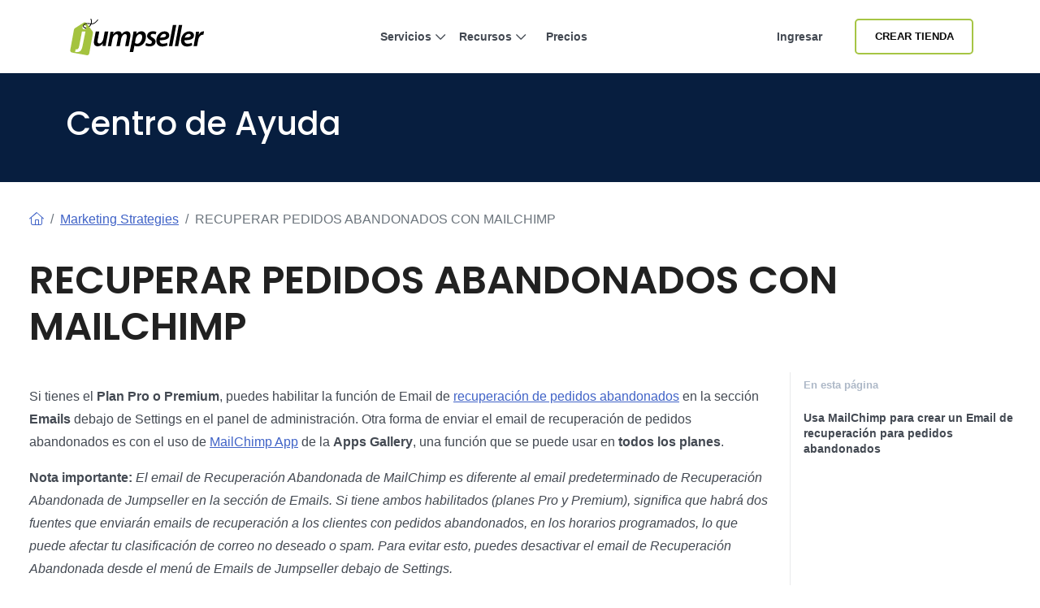

--- FILE ---
content_type: text/html; charset=utf-8
request_url: https://jumpseller.es/support/mailchimp-recovery-email/
body_size: 13063
content:
<!DOCTYPE html>
<html dir="ltr" lang="es-ES"> <head lang="es-es"> <meta charset="utf-8"> <meta http-equiv="Content-Type" content="text/html; charset=UTF-8"> <meta http-equiv="X-UA-Compatible" content="IE=edge"> <meta name="viewport" content="width=device-width, initial-scale=1"> <meta name="author" content="Jumpseller"> <title>Creación de una campaña de marketing de MailChimp para recuperar pedidos abandonados</title> <meta name="description" content="Si no está utilizando los correos electrónicos de Recuperación de pedidos abandonados, está perdiendo clientes fáciles. Con MailChimp, puede crear fácilmente una campaña para enviar estos correos electrónicos y hacer que los clientes regresen para completar las compras en su tienda."> <meta name="locale" content="es-es" http-equiv="Content-Language"> <!-- meta robots --> <link rel="index" title="Crea una tienda en línea" href="https://jumpseller.es"> <link rel="canonical" href="https://jumpseller.es/support/mailchimp-recovery-email/"> <link rel="alternate" href="https://jumpseller.com/support/mailchimp-recovery-email/" hreflang="en"> <link rel="alternate" href="https://jumpseller.pt/support/mailchimp-recovery-email/" hreflang="pt"> <link rel="alternate" href="https://jumpseller.cl/support/mailchimp-recovery-email/" hreflang="es-CL"> <link rel="alternate" href="https://jumpseller.com.br/support/mailchimp-recovery-email/" hreflang="pt-BR"> <link rel="alternate" href="https://jumpseller.co/support/mailchimp-recovery-email/" hreflang="es-CO"> <link rel="alternate" href="https://jumpseller.es/support/mailchimp-recovery-email/" hreflang="es-ES"> <link rel="alternate" href="https://es.jumpseller.com/support/mailchimp-recovery-email/" hreflang="es"> <link rel="alternate" href="https://jumpseller.com.pe/support/mailchimp-recovery-email/" hreflang="es-PE"> <link rel="alternate" href="https://jumpseller.com.ar/support/mailchimp-recovery-email/" hreflang="es-AR"> <link rel="alternate" href="https://jumpseller.mx/support/mailchimp-recovery-email/" hreflang="es-MX"> <link rel="alternate" href="https://jumpseller.in/support/mailchimp-recovery-email/" hreflang="en-IN"> <link rel="alternate" href="https://jumpseller.co.uk/support/mailchimp-recovery-email/" hreflang="en-GB"> <link rel="alternate" href="https://jumpseller.de/support/mailchimp-recovery-email/" hreflang="de"> <link rel="alternate" href="https://jumpseller.com/support/mailchimp-recovery-email/" hreflang="x-default"> <!-- icons --> <meta name="mobile-web-app-capable" content="yes"> <meta name="apple-mobile-web-app-status-bar-style" content="black-translucent"> <link rel="icon" href="/images/favicon.ico" type="image/x-icon"> <link rel="icon" type="image/png" href="/images/icons/favicon-196x196.png" sizes="196x196"> <link rel="icon" type="image/png" href="/images/icons/favicon-160x160.png" sizes="160x160"> <link rel="icon" type="image/png" href="/images/icons/favicon-96x96.png" sizes="96x96"> <link rel="icon" type="image/png" href="/images/icons/favicon-16x16.png" sizes="16x16"> <link rel="icon" type="image/png" href="/images/icons/favicon-32x32.png" sizes="32x32"> <!-- 32x32 should be last --> <link href="https://plus.google.com/+jumpseller" rel="publisher"> <meta name="msapplication-TileColor" content="#da532c"> <meta name="msapplication-TileImage" content="/images/icons/mstile-144x144.png"> <!-- twitter summary data --> <meta name="twitter:card" content="summary"> <meta name="twitter:site" content="@jumpseller"> <meta name="twitter:creator" content="@jumpseller"> <!-- open graph meta tags (fb, twitter, pinterest etc) --> <meta property="og:url" content="https://jumpseller.es/support/mailchimp-recovery-email/"> <meta property="og:site_name" content="Jumpseller"> <meta property="og:type" content="article"> <meta property="og:title" content="Creación de una campaña de marketing de MailChimp para recuperar pedidos abandonados"> <meta property="og:image" content="https://jumpseller.es/images/apps/mailchimp.png"> <meta property="og:description" content="Si no está utilizando los correos electrónicos de Recuperación de pedidos abandonados, está perdiendo clientes fáciles. Con MailChimp, puede crear fácilmente una campaña para enviar estos correos electrónicos y hacer que los clientes regresen para completar las compras en su tienda."> <meta property="fb:app_id" content="283643215104248"> <!-- Pinterest Domain Verification --> <meta name="p:domain_verify" content="4ccabb0a8e3acadfa1f877030e76fb52"> <!-- Global site tag (gtag.js) - Google Analytics and Bing UET --> <script async src="https://www.googletagmanager.com/gtag/js?id=G-WHX0BMDJLE"></script> <script> var isStrictConsent = ['pt', 'es-es', 'de', 'en'].includes('es-es'); window.dataLayer = window.dataLayer || []; function gtag(){dataLayer.push(arguments);} gtag('js', new Date()); if (isStrictConsent) { gtag('consent', 'default', { 'ad_storage': 'denied', 'analytics_storage': 'denied', 'ad_user_data': 'denied', 'ad_personalization': 'denied', 'region': ['AT', 'BE', 'BG', 'CY', 'CZ', 'DE', 'DK', 'EE', 'ES', 'FI', 'FR', 'GR', 'HR', 'HU', 'IE', 'IT', 'LT', 'LU', 'LV', 'MT', 'NL', 'PL', 'PT', 'RO', 'SE', 'SI', 'SK', 'GB'] }); } else { gtag('consent', 'default', { 'ad_storage': 'granted', 'ad_user_data': 'granted', 'ad_personalization': 'granted', 'analytics_storage': 'granted' }); } gtag('config', 'G-WHX0BMDJLE', { 'allow_enhanced_conversions': true }); gtag('config', 'AW-997941181', { 'allow_enhanced_conversions': true }); (function(w,d,t,r,u) { var f,n,i; w[u]=w[u]||[]; f=function() { var o={ti:"52018203"}; o.q=w[u]; w[u]=new UET(o); w[u].push("pageLoad"); }; n=d.createElement(t); n.src=r; n.async=1; n.onload=n.onreadystatechange=function() { var s=this.readyState; if (!s || s === "loaded" || s === "complete") { f(); n.onload=n.onreadystatechange=null; } }; i=d.getElementsByTagName(t)[0]; i.parentNode.insertBefore(n,i); })(window,document,"script","//bat.bing.com/bat.js","uetq"); window.uetq = window.uetq || []; window.uetq.push('consent', 'default', { 'ad_storage': isStrictConsent ? 'denied' : 'granted' }); </script> <link rel="stylesheet" href="//assets.jumpseller.com/public/bootstrap-5.1.3-dist/css/bootstrap.min.css"> <link rel="stylesheet" href="//assets.jumpseller.com/public/bootstrap-icons/bootstrap-icons.css"> <link rel="stylesheet" href="//assets.jumpseller.com/public/fontawesome/pro/6.4.2/css/all.min.css"> <link rel="stylesheet" href="/assets/css/support/fonts.css"> <link rel="stylesheet" href="/assets/css/support/support.css"> <script type="text/javascript"> (function(c,l,a,r,i,t,y){ c[a]=c[a]||function(){(c[a].q=c[a].q||[]).push(arguments)}; t=l.createElement(r);t.async=1;t.defer=1;t.src="https://www.clarity.ms/tag/"+i; y=l.getElementsByTagName(r)[0];y.parentNode.insertBefore(t,y); })(window, document, "clarity", "script", "gcoij8i766"); </script> <!-- Global site tag (gtag.js) - Google Analytics --> <!-- Reddit Pixel --> <script> !function(w,d){if(!w.rdt){var p=w.rdt=function(){p.sendEvent?p.sendEvent.apply(p,arguments):p.callQueue.push(arguments)};p.callQueue=[];var t=d.createElement("script");t.src="https://www.redditstatic.com/ads/pixel.js",t.async=!0;var s=d.getElementsByTagName("script")[0];s.parentNode.insertBefore(t,s)}}(window,document);rdt('init','a2_hq9l5fl8tvw1');rdt('track', 'PageVisit'); </script> <!-- DO NOT MODIFY UNLESS TO REPLACE A USER IDENTIFIER --> <!-- End Reddit Pixel --> <script> rdt('init', 'a2_hf09s04rd1o2', {}); </script> <!-- TikTok Pixel Code Start --> <script> !function (w, d, t) { w.TiktokAnalyticsObject=t;var ttq=w[t]=w[t]||[];ttq.methods=["page","track","identify","instances","debug","on","off","once","ready","alias","group","enableCookie","disableCookie","holdConsent","revokeConsent","grantConsent"],ttq.setAndDefer=function(t,e){t[e]=function(){t.push([e].concat(Array.prototype.slice.call(arguments,0)))}};for(var i=0;i<ttq.methods.length;i++)ttq.setAndDefer(ttq,ttq.methods[i]);ttq.instance=function(t){for( var e=ttq._i[t]||[],n=0;n<ttq.methods.length;n++)ttq.setAndDefer(e,ttq.methods[n]);return e},ttq.load=function(e,n){var r="https://analytics.tiktok.com/i18n/pixel/events.js",o=n&&n.partner;ttq._i=ttq._i||{},ttq._i[e]=[],ttq._i[e]._u=r,ttq._t=ttq._t||{},ttq._t[e]=+new Date,ttq._o=ttq._o||{},ttq._o[e]=n||{};n=document.createElement("script") ;n.type="text/javascript",n.async=!0,n.src=r+"?sdkid="+e+"&lib="+t;e=document.getElementsByTagName("script")[0];e.parentNode.insertBefore(n,e)}; ttq.load('D3VK8OJC77U8AFCA6GIG'); ttq.page(); }(window, document, 'ttq'); </script> <!-- TikTok Pixel Code End --> </head> <body class="bg-white"> <div id="wrapper" class="clearfix"> <section id="topnav"> <nav class="navbar navbar-expand-lg navbar-light p-0"> <div class="container-xl"> <!-- Logo --> <a class="navbar-brand" href="/"> <img src="/images/jumpseller-logo.svg" alt="Centro de Soporte Jumpseller" height="45"> </a> <button class="btn-link btn d-lg-none px-1" type="button" data-bs-toggle="offcanvas" data-bs-target="#menuOffCanvas" aria-controls="menuOffCanvas" aria-label="Menu"> <i class="fa-light fa-bars"></i> </button> <div class="offcanvas offcanvas-end border-0" tabindex="-1" id="menuOffCanvas" aria-labelledby="menuOffCanvasLabel"> <div class="offcanvas-header"> <div class="offcanvas-title" id="menuOffCanvasLabel"> <img src="/images/jumpseller-logo.svg" alt="Jumpseller" height="40"> </div> <button type="button" class="btn-close text-reset" data-bs-dismiss="offcanvas" aria-label="Cerrar"></button> </div> <div class="offcanvas-body"> <div id="main-menu" class="d-lg-flex"> <!-- Nav --> <ul class="navbar-nav mx-lg-auto navbar-nav-height gap-2"> <li class="nav-item dropdown has-megamenu"> <a class="nav-link nav-title mx-lg-2 nav-first-level dropdown-toggle position-relative" href="#" title="Servicios" data-bs-toggle="dropdown">Servicios <i class="fa-regular fa-chevron-down"></i> <div class="line d-none d-lg-block"></div></a> <div class="dropdown-menu megamenu py-2 py-lg-4 border-top" role="menu"> <div class="container px-0"> <div class="row g-0"> <div class="col-lg-12 px-2 py-2"> <div class="row"> <div class="col-lg-4"> <h3 class="nav-title-section">Para Cada Negocio</h3> <ul class="list-unstyled mb-3 mb-lg-4"> <li><a href="/features-tour" class="dropdown-item" title="Tienda Online">Tienda Online</a></li> <li><a href="/features/appointments/" class="dropdown-item" title="Gestión de horarios y citas">Gestión de horarios y citas <div class="badge badge-new">Nuevo</div></a></li> <li><a href="/features/product-subscriptions" class="dropdown-item" title="Subscripciones">Subscripciones</a></li> <li><a href="/sell/deliver-food/" class="dropdown-item" title="Restaurantes">Restaurantes</a></li> <li><a href="/themes/clap/?variant=clap-no-preset" class="dropdown-item" title="Blog">Blog</a></li> <li><a href="/sell/digital" class="dropdown-item" title="Productos Digitales">Productos Digitales</a></li> <li><a href="/themes/flexfit/?variant=flexfit-no-preset" class="dropdown-item" title="Gimnasio">Gimnasio</a></li> </ul> </div> <div class="col-lg-4"> <h3 class="nav-title-section">Canales de Venta</h3> <ul class="list-unstyled"> <li><a href="/facebook" class="dropdown-item" title="Facebook">Facebook</a></li> <li><a href="/google-commerce" class="dropdown-item" title="Google Commerce">Google Commerce</a></li> <li><a href="/instagram" class="dropdown-item" title="Instagram">Instagram</a></li> <li><a href="/whatsapp-business" class="dropdown-item" title="WhatsApp Commerce">WhatsApp Commerce</a></li> <li><a href="/mobile-pos" class="dropdown-item" title="POS Móvil">POS Móvil</a></li> </ul> </div> <div class="col-lg-4 mt-4 mt-lg-0"> <a href="/features/appointments/" title="Comienza tu prueba gratis" class="nav-link px-md-3 d-flex flex-column align-items-start" data-bs-toggle="modal" data-bs-target="#createStoreModal"> <picture class="w-100 h-100 d-block"> <source media="screen and (min-width: 992px)" srcset="/images/header/menu-product.webp"> <source media="screen and (max-width: 991px)" srcset="/images/header/menu-product-mobile.webp"> <img src="/images/header/menu-product.webp" class="header-img" alt="Comienza tu prueba gratis" loading="lazy" decoding="async" fetchpriority="low"> </source></source></picture> <span class="nav-title">Probar gratis por 7 días. <i class="fa-regular fa-arrow-right ms-2"></i></span> </a> </div> </div> </div> </div> </div> </div> <div class="backdrop"></div> </li> <li class="nav-item dropdown has-megamenu"> <a class="nav-link nav-title mx-lg-2 nav-first-level dropdown-toggle position-relative" href="#" title="Recursos" data-bs-toggle="dropdown">Recursos <i class="fa-regular fa-chevron-down"></i> <div class="line d-none d-lg-block"></div></a> <div class="dropdown-menu megamenu py-2 py-lg-4 border-top" role="menu"> <div class="container px-0"> <div class="row g-0"> <div class="col-lg-12 px-2 py-2"> <div class="row"> <div class="col-lg-8"> <div class="row"> <div class="col-lg-6"> <h3 class="nav-title-section">Diseño y personalización</h3> <ul class="list-unstyled mb-3 mb-lg-4"> <li><a href="/themes/" title="Galería de Temas" class="dropdown-item">Galería de Temas</a></li> <li><a href="/jumpdesign/" title="Jumpdesign" class="dropdown-item">Jumpdesign</a></li> </ul> </div> <div class="col-lg-6"> <h3 class="nav-title-section">Pagos y envíos</h3> <ul class="list-unstyled mb-3 mb-lg-4"> <li><a href="/payment-gateways/" title="Pasarelas de Pago" class="dropdown-item">Pasarelas de Pago</a></li> <li><a href="/shipping-methods/" title="Métodos de Envío" class="dropdown-item">Métodos de Envío</a></li> </ul> </div> <div class="col-lg-6"> <h3 class="nav-title-section">Aplicaciones</h3> <ul class="list-unstyled mb-3 mb-lg-4"> <li><a href="/apps/" title="Galería de Aplicaciones" class="dropdown-item">Galería de Aplicaciones</a></li> </ul> </div> <div class="col-lg-6"> <h3 class="nav-title-section">Soporte</h3> <ul class="list-unstyled"> <li><a href="/support/" title="Centro de Ayuda" class="dropdown-item">Centro de Ayuda</a></li> <li><a href="/learn/" title="Aprende" class="dropdown-item">Aprende</a></li> </ul> </div> </div> </div> <div class="col-lg-4 mt-4 mt-lg-0"> <a href="/showcase" title="Escaparate" class="nav-link px-md-3 d-flex flex-column align-items-start"> <picture class="w-100 h-100 d-block"> <source media="screen and (min-width: 992px)" srcset="/images/header/menu-resources.webp"> <source media="screen and (max-width: 991px)" srcset="/images/header/menu-resources-mobile.webp"> <img src="/images/header/menu-resources.webp" class="header-img" alt="Escaparate" loading="lazy" decoding="async" fetchpriority="low"> </source></source></picture> <span class="nav-title">Escaparate <i class="fa-regular fa-arrow-right ms-2"></i></span> </a> </div> </div> </div> </div> </div> </div> <div class="backdrop"></div> </li> <li class="nav-item item-zindex-10"><a class="nav-link nav-title mx-lg-2" title="Precios" href="/sign-up/">Precios</a></li> </ul> <div class="me-lg-3 nav-item mt-lg-0 mt-3"> <a class="nav-link nav-title mx-lg-2 d-lg-block d-none item-zindex-10" title="Ingresar" href="/login/">Ingresar</a> <a class="btn btn-outline-primary btn-sm d-lg-none w-100" title="Ingresar" href="/login/">Ingresar</a> </div> <div class="navbar-nav d-flex align-items-lg-center mt-3 mt-lg-0"> <a id="register-link" href="#" title="Crear Tienda" data-bs-toggle="modal" data-bs-target="#createStoreModal" class="btn btn-outline-primary btn-sm d-lg-inline-flex d-none item-zindex-10">Crear Tienda</a> <a id="register-link" href="#" title="Crear Tienda" data-bs-toggle="modal" data-bs-target="#createStoreModal" class="btn btn-primary btn-sm d-lg-none">Crear Tienda</a> </div> </div> </div> </div> <script> const items = document.querySelectorAll('#main-menu .has-megamenu'); function toggleZIndex(activeIndex) { items.forEach((item, i) => { if (i === activeIndex) { item.classList.remove('item-zindex-10'); } else { item.classList.add('item-zindex-10'); } }); } items.forEach((item, index) => { item.addEventListener('mouseenter', () => toggleZIndex(index)); item.addEventListener('focusin', () => toggleZIndex(index)); }); </script> </div> </nav> </section> <section id="inner-hero" class="py-md-5 py-4"> <div class="container"> <div class="h1 mb-0 text-white">Centro de Ayuda</div> </div> </section> <!-- Adding banner to these support articles promoting the mobile app support article --> <!-- Adding banner to domains support article to promote the free domain for annual plans --> <!-- Assign Collection support for all Support ambient --> <div id="progress-bar"></div> <div id="article-container" class="container-xxl bd-layout"> <main> <div class="row pt-4 pb-5"> <div class="col-12"> <div class="bd-intro ps-lg-4"> <nav aria-label="breadcrumb" class="py-2 mb-4"> <ol class="breadcrumb mb-0"> <li class="breadcrumb-item"><a href="/support/"><i class="fa-light fa-house"></i></a></li> <li class="breadcrumb-item"><a href="/support/marketing-strategies/">Marketing Strategies</a></li> <li class="breadcrumb-item active" aria-current="page">RECUPERAR PEDIDOS ABANDONADOS CON MAILCHIMP</li> </ol> </nav> <h1 class="bd-title pt-0" id="content">RECUPERAR PEDIDOS ABANDONADOS CON MAILCHIMP</h1> <!-- title page --> <!-- subtitle page --> </div> </div> <div class="col-12 col-lg-9 order-2 order-lg-1"> <div data-bs-spy="scroll" data-bs-target="#toc" data-bs-offset="0" tabindex="0" class="scrollspy-example bd-content ps-lg-4 position-relative pt-3"> <p>Si tienes el <strong>Plan Pro o Premium</strong>, puedes habilitar la función de Email de <a href="/support/abandoned-orders/">recuperación de pedidos abandonados</a> en la sección <strong>Emails</strong> debajo de Settings en el panel de administración. Otra forma de enviar el email de recuperación de pedidos abandonados es con el uso de <a href="/apps/">MailChimp App</a> de la <strong>Apps Gallery</strong>, una función que se puede usar en <strong>todos los planes</strong>.</p> <p><strong>Nota importante:</strong> <em>El email de Recuperación Abandonada de MailChimp es diferente al email predeterminado de Recuperación Abandonada de Jumpseller en la sección de Emails. Si tiene ambos habilitados (planes Pro y Premium), significa que habrá dos fuentes que enviarán emails de recuperación a los clientes con pedidos abandonados, en los horarios programados, lo que puede afectar tu clasificación de correo no deseado o spam. Para evitar esto, puedes desactivar el email de Recuperación Abandonada desde el menú de Emails de Jumpseller debajo de Settings.</em></p> <hr> <h2 id="usa-mailchimp-para-crear-un-email-de-recuperación-para-pedidos-abandonados">Usa MailChimp para crear un Email de recuperación para pedidos abandonados</h2> <ol> <li> <p>Antes de que puedas crear una campaña, debes <strong>sincronizar tu tienda online con MailChimp</strong>. Para hacer esto, simplemente instala la aplicación MailChimp, y después deberías poder ver los siguientes campos vacíos.</p> <picture><source srcset="/generated/images/learn/mailchimp-recovery-email/1-400-172dff340.webp 400w, /generated/images/learn/mailchimp-recovery-email/1-600-172dff340.webp 600w, /generated/images/learn/mailchimp-recovery-email/1-800-172dff340.webp 800w, /generated/images/learn/mailchimp-recovery-email/1-1000-172dff340.webp 1000w" type="image/webp"></source><source srcset="/generated/images/learn/mailchimp-recovery-email/1-400-3b45441a1.png 400w, /generated/images/learn/mailchimp-recovery-email/1-600-3b45441a1.png 600w, /generated/images/learn/mailchimp-recovery-email/1-800-3b45441a1.png 800w, /generated/images/learn/mailchimp-recovery-email/1-1000-3b45441a1.png 1000w" type="image/png"></source><img src="/generated/images/learn/mailchimp-recovery-email/1-800-3b45441a1.png" alt="MailChimp Abandoned Order Email" width="1077" height="509"></picture> </li> <li> <p>Luego, debes ir al sitio de <a href="https://mailchimp.com/" rel="nofollow" target="_blank">MailChimp</a> y <strong>crear tu cuenta</strong>. Una vez que se haya creado la cuenta, debes crear una Clave API o <strong>API Key</strong>. Ve a tu perfil en la parte superior derecha y haz clic en <strong>Account</strong>.</p> <picture><source srcset="/generated/images/learn/mailchimp-recovery-email/2-332-9b201ddd5.webp 332w" type="image/webp"></source><source srcset="/generated/images/learn/mailchimp-recovery-email/2-332-c6b53b4a2.png 332w" type="image/png"></source><img src="/generated/images/learn/mailchimp-recovery-email/2-332-c6b53b4a2.png" alt="MailChimp Abandoned Order Email" width="332" height="415"></picture> </li> <li> <p>Aquí debes ir a la sección de <strong>API Keys</strong> debajo del menú <strong>Extras</strong>.</p> <picture><source srcset="/generated/images/learn/mailchimp-recovery-email/3-400-f1f34680a.webp 400w, /generated/images/learn/mailchimp-recovery-email/3-600-f1f34680a.webp 600w, /generated/images/learn/mailchimp-recovery-email/3-800-f1f34680a.webp 800w, /generated/images/learn/mailchimp-recovery-email/3-1000-f1f34680a.webp 1000w" type="image/webp"></source><source srcset="/generated/images/learn/mailchimp-recovery-email/3-400-a42bc6b74.png 400w, /generated/images/learn/mailchimp-recovery-email/3-600-a42bc6b74.png 600w, /generated/images/learn/mailchimp-recovery-email/3-800-a42bc6b74.png 800w, /generated/images/learn/mailchimp-recovery-email/3-1000-a42bc6b74.png 1000w" type="image/png"></source><img src="/generated/images/learn/mailchimp-recovery-email/3-800-a42bc6b74.png" alt="MailChimp Abandoned Order Email" width="1319" height="387"></picture> </li> <li> <p>Haz clic en el botón <strong>Create A Key</strong>.</p> <picture><source srcset="/generated/images/learn/mailchimp-recovery-email/4-146-355b0e2ba.webp 146w" type="image/webp"></source><source srcset="/generated/images/learn/mailchimp-recovery-email/4-146-2bd8283bc.png 146w" type="image/png"></source><img src="/generated/images/learn/mailchimp-recovery-email/4-146-2bd8283bc.png" alt="MailChimp Abandoned Order Email" width="146" height="75"></picture> </li> <li> <p>Copia la <strong>API key</strong> generada.</p> <picture><source srcset="/generated/images/learn/mailchimp-recovery-email/5-400-2507a7aa9.webp 400w, /generated/images/learn/mailchimp-recovery-email/5-600-2507a7aa9.webp 600w, /generated/images/learn/mailchimp-recovery-email/5-800-2507a7aa9.webp 800w, /generated/images/learn/mailchimp-recovery-email/5-1000-2507a7aa9.webp 1000w" type="image/webp"></source><source srcset="/generated/images/learn/mailchimp-recovery-email/5-400-0c815ec82.png 400w, /generated/images/learn/mailchimp-recovery-email/5-600-0c815ec82.png 600w, /generated/images/learn/mailchimp-recovery-email/5-800-0c815ec82.png 800w, /generated/images/learn/mailchimp-recovery-email/5-1000-0c815ec82.png 1000w" type="image/png"></source><img src="/generated/images/learn/mailchimp-recovery-email/5-800-0c815ec82.png" alt="MailChimp Abandoned Order Email" width="1264" height="122"></picture> </li> <li> <p>Pégala en el <strong>campo de la API Key de MailChimp</strong> en tu panel de administración. Y haz clic en <strong>Import Store to MailChimp.</strong>.</p> <picture><source srcset="/generated/images/learn/mailchimp-recovery-email/6-400-b6e8fa5d2.webp 400w, /generated/images/learn/mailchimp-recovery-email/6-600-b6e8fa5d2.webp 600w, /generated/images/learn/mailchimp-recovery-email/6-800-b6e8fa5d2.webp 800w, /generated/images/learn/mailchimp-recovery-email/6-1000-b6e8fa5d2.webp 1000w" type="image/webp"></source><source srcset="/generated/images/learn/mailchimp-recovery-email/6-400-4df077723.png 400w, /generated/images/learn/mailchimp-recovery-email/6-600-4df077723.png 600w, /generated/images/learn/mailchimp-recovery-email/6-800-4df077723.png 800w, /generated/images/learn/mailchimp-recovery-email/6-1000-4df077723.png 1000w" type="image/png"></source><img src="/generated/images/learn/mailchimp-recovery-email/6-800-4df077723.png" alt="MailChimp Abandoned Order Email" width="1178" height="534"></picture> </li> <li> <p>Una vez que tu tienda haya sido importada, deberías ver el texto <strong>Green Connected Site</strong> en la cuenta de MailChimp.</p> <picture><source srcset="/generated/images/learn/mailchimp-recovery-email/7-309-98b8aad89.webp 309w" type="image/webp"></source><source srcset="/generated/images/learn/mailchimp-recovery-email/7-309-410b34a7f.png 309w" type="image/png"></source><img src="/generated/images/learn/mailchimp-recovery-email/7-309-410b34a7f.png" alt="MailChimp Abandoned Order Email" width="309" height="334"></picture> </li> <li> <p>Ahora puedes hacer clic en el botón <strong>Create</strong> para comenzar con tu campaña.</p> <picture><source srcset="/generated/images/learn/mailchimp-recovery-email/8-400-3fefd242b.webp 400w, /generated/images/learn/mailchimp-recovery-email/8-600-3fefd242b.webp 600w, /generated/images/learn/mailchimp-recovery-email/8-800-3fefd242b.webp 800w, /generated/images/learn/mailchimp-recovery-email/8-1000-3fefd242b.webp 1000w" type="image/webp"></source><source srcset="/generated/images/learn/mailchimp-recovery-email/8-400-c2bab15a5.png 400w, /generated/images/learn/mailchimp-recovery-email/8-600-c2bab15a5.png 600w, /generated/images/learn/mailchimp-recovery-email/8-800-c2bab15a5.png 800w, /generated/images/learn/mailchimp-recovery-email/8-1000-c2bab15a5.png 1000w" type="image/png"></source><img src="/generated/images/learn/mailchimp-recovery-email/8-800-c2bab15a5.png" alt="MailChimp Abandoned Order Email" width="1600" height="456"></picture> </li> <li> <p>Selecciona <strong>Email</strong>.</p> <picture><source srcset="/generated/images/learn/mailchimp-recovery-email/9-400-35f485bf4.webp 400w, /generated/images/learn/mailchimp-recovery-email/9-600-35f485bf4.webp 600w, /generated/images/learn/mailchimp-recovery-email/9-800-35f485bf4.webp 800w, /generated/images/learn/mailchimp-recovery-email/9-975-35f485bf4.webp 975w" type="image/webp"></source><source srcset="/generated/images/learn/mailchimp-recovery-email/9-400-f1af3d6d8.png 400w, /generated/images/learn/mailchimp-recovery-email/9-600-f1af3d6d8.png 600w, /generated/images/learn/mailchimp-recovery-email/9-800-f1af3d6d8.png 800w, /generated/images/learn/mailchimp-recovery-email/9-975-f1af3d6d8.png 975w" type="image/png"></source><img src="/generated/images/learn/mailchimp-recovery-email/9-800-f1af3d6d8.png" alt="MailChimp Abandoned Order Email" width="975" height="599"></picture> </li> <li> <p>Haz clic en <strong>Automated</strong> y luego en <strong>E-commerce</strong>, y después en la opción <strong>Turn on an abandoned cart email</strong>.</p> <picture><source srcset="/generated/images/learn/mailchimp-recovery-email/10-400-c616d01c4.webp 400w, /generated/images/learn/mailchimp-recovery-email/10-600-c616d01c4.webp 600w, /generated/images/learn/mailchimp-recovery-email/10-800-c616d01c4.webp 800w, /generated/images/learn/mailchimp-recovery-email/10-966-c616d01c4.webp 966w" type="image/webp"></source><source srcset="/generated/images/learn/mailchimp-recovery-email/10-400-b4d7d4e5f.png 400w, /generated/images/learn/mailchimp-recovery-email/10-600-b4d7d4e5f.png 600w, /generated/images/learn/mailchimp-recovery-email/10-800-b4d7d4e5f.png 800w, /generated/images/learn/mailchimp-recovery-email/10-966-b4d7d4e5f.png 966w" type="image/png"></source><img src="/generated/images/learn/mailchimp-recovery-email/10-800-b4d7d4e5f.png" alt="MailChimp Abandoned Order Email" width="966" height="657"></picture> </li> <li> <p>Deberías tener dos opciones aquí: crear un email individual (<strong>Single email</strong>) o una serie de emails (<strong>Email Series</strong>). Selecciona la que prefieras.</p> <picture><source srcset="/generated/images/learn/mailchimp-recovery-email/11-400-f95715ce3.webp 400w, /generated/images/learn/mailchimp-recovery-email/11-600-f95715ce3.webp 600w, /generated/images/learn/mailchimp-recovery-email/11-800-f95715ce3.webp 800w, /generated/images/learn/mailchimp-recovery-email/11-960-f95715ce3.webp 960w" type="image/webp"></source><source srcset="/generated/images/learn/mailchimp-recovery-email/11-400-123c33f2a.png 400w, /generated/images/learn/mailchimp-recovery-email/11-600-123c33f2a.png 600w, /generated/images/learn/mailchimp-recovery-email/11-800-123c33f2a.png 800w, /generated/images/learn/mailchimp-recovery-email/11-960-123c33f2a.png 960w" type="image/png"></source><img src="/generated/images/learn/mailchimp-recovery-email/11-800-123c33f2a.png" alt="MailChimp Abandoned Order Email" width="960" height="522"></picture> </li> <li> <p>Ahora deberías ver la sección con opciones de personalización. Puedes elegir <strong>la línea de asunto</strong>, <strong>editar destinatarios</strong>, cuándo <strong>programar el email</strong> y otras opciones. Para escoger el diseño del correo, haz clic en el botón <strong>Design Email</strong>.</p> <picture><source srcset="/generated/images/learn/mailchimp-recovery-email/12-400-5111ddf6d.webp 400w, /generated/images/learn/mailchimp-recovery-email/12-600-5111ddf6d.webp 600w, /generated/images/learn/mailchimp-recovery-email/12-800-5111ddf6d.webp 800w, /generated/images/learn/mailchimp-recovery-email/12-1000-5111ddf6d.webp 1000w" type="image/webp"></source><source srcset="/generated/images/learn/mailchimp-recovery-email/12-400-f3827f00a.png 400w, /generated/images/learn/mailchimp-recovery-email/12-600-f3827f00a.png 600w, /generated/images/learn/mailchimp-recovery-email/12-800-f3827f00a.png 800w, /generated/images/learn/mailchimp-recovery-email/12-1000-f3827f00a.png 1000w" type="image/png"></source><img src="/generated/images/learn/mailchimp-recovery-email/12-800-f3827f00a.png" alt="MailChimp Abandoned Order Email" width="1312" height="793"></picture> </li> <li> <p>Aquí tienes opciones para <strong>seleccionar una plantilla</strong> o incluso <strong>puedes crear una propia</strong>.</p> <picture><source srcset="/generated/images/learn/mailchimp-recovery-email/13-400-638e1aae6.webp 400w, /generated/images/learn/mailchimp-recovery-email/13-600-638e1aae6.webp 600w, /generated/images/learn/mailchimp-recovery-email/13-800-638e1aae6.webp 800w, /generated/images/learn/mailchimp-recovery-email/13-964-638e1aae6.webp 964w" type="image/webp"></source><source srcset="/generated/images/learn/mailchimp-recovery-email/13-400-bd43cd99d.png 400w, /generated/images/learn/mailchimp-recovery-email/13-600-bd43cd99d.png 600w, /generated/images/learn/mailchimp-recovery-email/13-800-bd43cd99d.png 800w, /generated/images/learn/mailchimp-recovery-email/13-964-bd43cd99d.png 964w" type="image/png"></source><img src="/generated/images/learn/mailchimp-recovery-email/13-800-bd43cd99d.png" alt="MailChimp Abandoned Order Email" width="964" height="586"></picture> </li> <li> <p>Una vez que hayas seleccionado una plantilla, tendrás más opciones de edición para <strong>cambiar el texto</strong> del email.</p> <picture><source srcset="/generated/images/learn/mailchimp-recovery-email/14-400-b7e56575c.webp 400w, /generated/images/learn/mailchimp-recovery-email/14-600-b7e56575c.webp 600w, /generated/images/learn/mailchimp-recovery-email/14-800-b7e56575c.webp 800w, /generated/images/learn/mailchimp-recovery-email/14-1000-b7e56575c.webp 1000w" type="image/webp"></source><source srcset="/generated/images/learn/mailchimp-recovery-email/14-400-ef01f9d40.png 400w, /generated/images/learn/mailchimp-recovery-email/14-600-ef01f9d40.png 600w, /generated/images/learn/mailchimp-recovery-email/14-800-ef01f9d40.png 800w, /generated/images/learn/mailchimp-recovery-email/14-1000-ef01f9d40.png 1000w" type="image/png"></source><img src="/generated/images/learn/mailchimp-recovery-email/14-800-ef01f9d40.png" alt="MailChimp Abandoned Order Email" width="1600" height="601"></picture> </li> <li> <p>Puedes <strong>habilitar la información de la etiqueta de combinación en vivo</strong> para tener una idea de lo que sucederá una vez que se haya generado el email. <em>Nota: los productos que se muestran aquí son solo productos de muestra para que tengas una idea general del email.</em></p> <picture><source srcset="/generated/images/learn/mailchimp-recovery-email/15-400-a750da0cf.webp 400w, /generated/images/learn/mailchimp-recovery-email/15-600-a750da0cf.webp 600w, /generated/images/learn/mailchimp-recovery-email/15-800-a750da0cf.webp 800w, /generated/images/learn/mailchimp-recovery-email/15-1000-a750da0cf.webp 1000w" type="image/webp"></source><source srcset="/generated/images/learn/mailchimp-recovery-email/15-400-b6339d88c.png 400w, /generated/images/learn/mailchimp-recovery-email/15-600-b6339d88c.png 600w, /generated/images/learn/mailchimp-recovery-email/15-800-b6339d88c.png 800w, /generated/images/learn/mailchimp-recovery-email/15-1000-b6339d88c.png 1000w" type="image/png"></source><img src="/generated/images/learn/mailchimp-recovery-email/15-800-b6339d88c.png" alt="MailChimp Abandoned Order Email" width="1600" height="658"></picture> </li> <li> <p>Una vez que hayas terminado, haz clic en el botón <strong>Save and Continue</strong> y luego puedes hacer clic en el botón <strong>Start Campaign</strong> en la parte superior.</p> </li> </ol> <p><em>Por favor, ten en cuenta que los emails no se enviarán de forma retroactiva a tu lista de Pedidos Abandonados antes de comenzar la campaña de MailChimp.</em></p> <div class="related-posts p-4 bg-light mt-5"> <h4 class="mb-4">Artículos Relacionados</h4> <article class="border-bottom"> <a href="/learn/what-is-a-favicon/" title="Marketing de marca con favicons." class="card card-article trsn d-block py-3"> <h3 class="card-title trsn">Marketing de marca con favicons.</h3> <p class="card-text d-none d-md-inline-block">¡Favicons te ayuda a hacer que tu sitio web destaque! Siempre debe usarlos para verse más profesional y ayudar a mejorar la experiencia del usuario...</p> </a> </article> <article class="border-bottom"> <a href="/learn/how-to-use-quora/" title="Cómo utilizar Quora para impulsar su negocio" class="card card-article trsn d-block py-3"> <h3 class="card-title trsn">Cómo utilizar Quora para impulsar su negocio</h3> <p class="card-text d-none d-md-inline-block">Quora te ofrece una alternativa a estas redes sociales y puede ayudarte a crear una mejor estrategia de marketing para tu negocio, prácticamente si...</p> </a> </article> <article class="border-bottom"> <a href="/learn/design-a-good-purchasing-process/" title="Como diseñar un buen proceso de compra" class="card card-article trsn d-block py-3"> <h3 class="card-title trsn">Como diseñar un buen proceso de compra</h3> <p class="card-text d-none d-md-inline-block">El proceso de pago es fundamental para que se completen sus ventas. Si un cliente se encuentra con un proceso lento y enrevesado cuando intenta com...</p> </a> </article> </div> </div> </div> <div class="col-12 col-lg-3 order-1 order-lg-2 sidebar-menu-learn"> <div class="sidebar-menu-learn sticky-top"> <div class="bd-toc mt-4 mb-5 my-md-0 px-xl-2 mb-lg-5 pt-2 d-none d-lg-block"> <strong class="d-block h6 pb-2 fw-bold">En esta página</strong> <nav data-toggle="toc" id="TableOfContents" markdown="1"> <ul id="toc" class="section-nav"> <li class="toc-entry toc-h2"><a href="#usa-mailchimp-para-crear-un-email-de-recuperaci%C3%B3n-para-pedidos-abandonados">Usa MailChimp para crear un Email de recuperación para pedidos abandonados</a></li> </ul> </nav> </div> <div class="d-block d-lg-none pb-2 mb-0 btn-on-this-page"> <button class="btn btn-outline-secondary" type="button" data-bs-toggle="offcanvas" data-bs-target="#offcanvasTOC" aria-controls="offcanvasTOC"> <i class="bi bi-list-nested"></i> En esta página </button> </div> <div class="offcanvas offcanvas-end" tabindex="-1" id="offcanvasTOC" aria-labelledby="offcanvasTOCLabel"> <div class="offcanvas-header"> <h5 class="offcanvas-title" id="offcanvasTOCLabel">En esta página</h5> <button type="button" class="btn-close" data-bs-dismiss="offcanvas" aria-label="Close"></button> </div> <div class="offcanvas-body"> <nav id="toc-mobile" markdown="1"> <ul id="toc" class="section-nav"> <li class="toc-entry toc-h2"><a href="#usa-mailchimp-para-crear-un-email-de-recuperaci%C3%B3n-para-pedidos-abandonados">Usa MailChimp para crear un Email de recuperación para pedidos abandonados</a></li> </ul> </nav> </div> </div> <script> document.addEventListener('DOMContentLoaded', function() { const offcanvasElement = document.getElementById('offcanvasTOC'); const scrollSpyInstance = bootstrap.ScrollSpy.getInstance(document.body); const headerOffset = 80; let targetHref = null; document.querySelectorAll('#toc-mobile a').forEach(function(anchor) { anchor.addEventListener('click', function(e) { e.preventDefault(); targetHref = this.getAttribute('href'); const offcanvas = bootstrap.Offcanvas.getInstance(offcanvasElement); if (offcanvas) offcanvas.hide(); }); }); offcanvasElement.addEventListener('hidden.bs.offcanvas', function() { if (!targetHref) return; const target = document.querySelector(decodeURIComponent(targetHref)); if (!target) return; if (scrollSpyInstance) scrollSpyInstance._config.offset = 0; const elementPosition = target.getBoundingClientRect().top + window.scrollY; const offsetPosition = elementPosition - headerOffset; window.scrollTo({ top: offsetPosition, behavior: 'smooth' }); setTimeout(function() { if (scrollSpyInstance) scrollSpyInstance._config.offset = headerOffset; history.replaceState(null, null, targetHref); targetHref = null; }, 500); }); }); </script> </div> </div> </div> </main> </div>
<!-- === end content == --> <section class="create-store-form bg-light py-5"> <div class="container py-4 text-center py-5"> <div class="row"> <div class="col-lg-6 col-md-8 mx-auto"> <h2 class="section__title"> ¡Comienza tu viaje con nosotros! </h2> <p>Probar gratis por 7 días. No se requiere tarjeta de crédito.</p> <form class="form-inline start-store-form" onsubmit="event.preventDefault()"> <div class="input-group p-md-0 p-1"> <input type="email" autocomplete="email" class="form-control form-control-lg create-store-form-email d-sm-block d-none" value="" placeholder="Ingresa tu Email" name="email" required> <a href="#" data-bs-toggle="modal" data-bs-target="#createStoreModal" class="btn btn-primary start-store">Crear Tienda</a> </div> </form> </div> </div> </div> </section> <script src="/assets/js/support/zoom-vanilla.min.js"></script> <script> window.addEventListener('DOMContentLoaded', function() { /* $("main img").each(function() { $(this).attr("data-action", "zoom"); }); */ $("#toc").addClass("nav flex-column"); $("#toc li").addClass("nav-item"); $("#toc li a").addClass("nav-link mb-0"); $( "main table" ).each(function() { $( this ).wrapAll( "<div class='table-responsive mb-4'></div>" ); }); $( "main video, main iframe" ).each(function() { $( this ).wrapAll( "<div class='videoWrapper'></div>" ); }); }); /* Progress bar on articles */ let processScroll = () => { let docElem = document.documentElement, docBody = document.body, scrollTop = docElem['scrollTop'] || docBody['scrollTop'], scrollBottom = (docElem['scrollHeight'] || docBody['scrollHeight']) - window.innerHeight, scrollPercent = scrollTop / scrollBottom * 100 + '%'; document.getElementById("progress-bar").style.setProperty("--scrollAmount", scrollPercent); }; document.addEventListener('scroll', processScroll); </script> <script> document.addEventListener('DOMContentLoaded', function () { const sticky = document.querySelector('.btn-on-this-page'); const sidebar = document.querySelector('.sidebar-menu-learn'); function checkSticky() { const rect = sticky.getBoundingClientRect(); if (rect.top <= 90) { sidebar.classList.add('sidebar-menu-learn'); if (rect.top === 0) { sidebar.classList.add('sidebar-menu-learn-open'); } else { sidebar.classList.remove('sidebar-menu-learn-open'); } } else { sidebar.classList.remove('sidebar-menu-learn', 'sidebar-menu-learn-open'); } } window.addEventListener('scroll', checkSticky); checkSticky(); }); </script> <footer class="bd-footer py-5 text-lg-start text-center"> <div class="container pt-4"> <div class="row"> <div class="col-lg-3 mb-lg-0 mb-4"> <a class="d-inline-flex align-items-center mb-3" href="/" aria-label="Jumpseller"> <img src="/images/jumpseller-logo-white.svg" class="h-8" alt="Soporte Jumpseller" width="200" height="50" loading="lazy"> </a> <ul class="list-inline social-icons my-4"> <li class="list-inline-item mb-2"><a href="https://facebook.com/jumpseller" title="Echa un vistazo a nuestro Facebook" target="_blank" rel="nofollow noreferrer"><i class="bi bi-facebook"></i></a></li> <li class="list-inline-item mb-2"><a href="https://instagram.com/jumpseller" title="Echa un vistazo a nuestro Instagram" target="_blank" rel="nofollow noreferrer"><i class="bi bi-instagram"></i></a></li> <li class="list-inline-item mb-2"><a href="https://twitter.com/jumpseller" title="Echa un vistazo a nuestro 𝕏" target="_blank" rel="nofollow noreferrer"><i class="fab fa-x-twitter"></i></a></li> <li class="list-inline-item mb-2"><a href="https://www.youtube.com/jumpseller" title="Echa un vistazo a nuestro Youtube" target="_blank" rel="nofollow noreferrer"><i class="bi bi-youtube"></i></a></li> </ul> <div class="app-buttons mb-3"> <a href="https://play.google.com/store/apps/details?id=com.jumpsellerapp" title="Descarga la aplicación desde Google Play Store" class="google-play me-2 d-inline-block" target="_blank" rel="dofollow noreferrer noopener"> <img src="/images/button_google_play_outline.svg" width="100" height="33" alt="Descarga la aplicación desde Google Play Store" loading="lazy"> </a> <a href="https://apps.apple.com/vn/app/jumpseller-app/id1565538397" title="Descarga la aplicación desde Apple Store" class="d-inline-block" target="_blank" rel="dofollow noreferrer noopener"> <img src="/images/button_apple_store_outline.svg" width="100" height="33" alt="Descarga la aplicación desde Apple Store" loading="lazy"> </a> </div> </div> <div class="col-lg-9 footer-menu-column"> <div class="row"> <div class="col-sm-6 col-lg-3 mb-md-0 mb-3"> <h4>E-Commerce</h4> <ul class="list-unstyled footer-nav"> <li><a class="mb-2 d-block" href="/payment-gateways">Pasarelas de Pago</a></li> <li><a class="mb-2 d-block" href="/shipping-methods">Métodos de Envío</a></li> <li><a class="mb-2 d-block" href="/themes">Galería de Temas</a></li> <li><a class="mb-2 d-block" href="/apps">Apps</a></li> <li><a class="mb-2 d-block" href="/fulfillment">Despachos</a></li> <li><a class="mb-2 d-block" href="/sell-pages">Categorías Populares</a></li> </ul> </div> <div class="col-sm-6 col-lg-3 mb-md-0 mb-3"> <h4>Vende en todas partes</h4> <ul class="list-unstyled footer-nav "> <li><a class="mb-2 d-block" href="/features-tour/">Tienda Online</a></li> <li><a class="mb-2 d-block" href="/facebook/">Facebook</a></li> <li><a class="mb-2 d-block" href="/instagram/">Instagram</a></li> <li><a class="mb-2 d-block" href="/whatsapp-business/">WhatsApp Commerce</a></li> <li><a class="mb-2 d-block" href="/google-commerce/">Google Commerce</a></li> <li><a class="mb-2 d-block" href="/mobile-pos/">POS Móvil</a></li> </ul> </div> <div class="col-sm-6 col-lg-3 mb-md-0 mb-3"> <h4>Jumpseller</h4> <ul class="list-unstyled footer-nav "> <li><a class="mb-2 d-block" href="/about/">Sobre Nosotros</a></li> <li><a class="mb-2 d-block" href="/jobs/">Trabaja con nosotros</a></li> <li><a class="mb-2 d-block" href="/sign-up/">Precios</a></li> <li><a class="mb-2 d-block" href="/affiliation/">Afiliados</a></li> <li><a class="mb-2 d-block" href="/brand-guidelines/">Directrices de la marca</a></li> <li><a class="mb-2 d-block" href="/press/">En la Prensa</a></li> <li><a class="mb-2 d-block" href="/inquiry/">Contáctanos</a></li> </ul> </div> <div class="col-sm-6 col-lg-3 mb-md-0 mb-3"> <h4>Recursos</h4> <ul class="list-unstyled footer-nav"> <li><a class="mb-2 d-block" href="/support/">Centro de Ayuda</a></li> <li><a class="mb-2 d-block" href="/support/migration/">Migra a nosotros</a></li> <li><a class="mb-2 d-block" href="/learn/">Aprende</a></li> <li><a class="mb-2 d-block" href="/webinars/">Webinars</a></li> <li><a class="mb-2 d-block" href="/design/">Diseño</a></li> <li><a class="mb-2 d-block" href="/support/api/">API</a></li> <li><a class="mb-2 d-block" href="https://status.jumpseller.com" target="_blank" rel="nofollow">Estado del Sistema</a></li> </ul> </div> </div> </div> <!-- Copyrights ============================================= --> <div id="footer-copyright" class="col-12 pt-4"> <div class="row"> <div class="col-md text-md-start text-center order-md-1 order-2 d-flex align-items-center justify-content-md-start justify-content-center"> © 2010 - 2026 Jumpseller </div> <div class="col-md text-md-end text-center order-md-2 order-1 mb-md-0 mb-3 footer-nav d-flex align-items-center justify-content-md-end justify-content-center"> <a href="/terms/privacy" class="me-3 d-inline" target="_blank">Privacidad</a> <a href="/terms/security" class="me-3 d-inline" target="_blank">Seguridad</a> <a href="/terms" class="d-inline" target="_blank">Términos</a> </div> </div> </div> </div> </div> </footer> <!-- star @ back to top button --> <button type="button" class="btn btn-outline-secondary btn-floating btn-sm" id="btn-back-to-top"> <i class="bi bi-caret-up-fill"></i> </button> <!-- end @ back to top button --> <script src="https://ajax.googleapis.com/ajax/libs/jquery/3.6.1/jquery.min.js"></script> <div class="modal fade text-start bg-white" id="createStoreModal" tabindex="-1" aria-labelledby="createStoreModalLabel" aria-hidden="true" data-bs-backdrop="static"> <div id="create-store-modal-dialog" class="modal-dialog modal-fullscreen"> <link rel="stylesheet" href="https://cdnjs.cloudflare.com/ajax/libs/country-select-js/2.1.1/css/countrySelect.min.css" integrity="sha512-HHSUgqDtmyVfGT0pdLVRKcktf9PfLMfFzoiBjh9NPBzw94YFTS5DIwZ12Md/aDPcrkOstXBp9uSAOCl5W2/AOQ==" crossorigin="anonymous" referrerpolicy="no-referrer"> <script defer src="https://cdnjs.cloudflare.com/ajax/libs/country-select-js/2.1.1/js/countrySelect.min.js" integrity="sha512-criuU34pNQDOIx2XSSIhHSvjfQcek130Y9fivItZPVfH7paZDEdtAMtwZxyPq/r2pyr9QpctipDFetLpUdKY4g==" crossorigin="anonymous" referrerpolicy="no-referrer"></script> <div class="modal-content d-flex flex-row justify-content-between bg-white p-0"> <div class="w-100 h-100 d-flex flex-column justify-content-center align-items-center px-lg-custom ml-lg-custom px-4 py-5"> <div id="create-store-modal-header" class="d-flex flex-column justify-content-center align-items-center align-items-xl-start mb-5"> <div id="create-store-modal-images" class="justify-content-start"> <img src="/images/jumpseller-logo.svg" alt="Jumpseller"> </div> <h2 id="createStoreModal" class="w-100">¡Comienza tu prueba gratis hoy!</h2> <h6 id="create-store-modal-sublabel" class="mb-0 w-100">No requiere tarjeta de crédito.</h6> </div> <form action="https://api.jumpseller.com/landing/check_store" method="post" id="create-store-form" role="form" novalidate class="w-sm-75 w-100 d-flex flex-column justify-content-center align-items-center align-items-xl-start"> <input type="hidden" name="referral_url"> <input type="hidden" name="referrer_id"> <input type="hidden" name="aff"> <input id="locale" type="hidden" name="locale" value="es-es"> <input type="hidden" name="plan_name"> <input type="hidden" name="recurring_period"> <input type="hidden" name="utm_campaign"> <input type="hidden" name="utm_content"> <input type="hidden" name="utm_term"> <input type="hidden" name="utm_medium"> <input type="hidden" name="utm_source"> <input type="hidden" name="date"> <input type="hidden" name="landing_url"> <input type="hidden" name="bing_ads_id"> <input type="hidden" name="gclid"> <input type="hidden" name="theme_name"> <input type="hidden" name="theme_preset_name"> <div class="create-store-form-field"> <label class="form-label" for="create-store-modal-form-store-name">Nombre de la tienda <i data-bs-toggle="tooltip" title="El nombre de la tienda se puede cambiar en cualquier momento" data-bs-placement="right" data-bs-custom-class="store-name-tooltip" class="fa-light fa-circle-info mx-1 mt-1 fa-sm "></i> </label> <input id="create-store-modal-form-store-name" type="text" class="form-control form-control-lg" value="" placeholder="Ejemplo: Mi Cafetería" autocomplete="organization" name="store_name" required> <div class="invalid-feedback"></div> </div> <div class="create-store-form-field"> <label class="form-label" for="create-store-modal-form-email">Correo electrónico</label> <input id="create-store-modal-form-email" type="email" class="form-control form-control-lg" value="" placeholder="tu.email@dominio.com" name="email" autocomplete="email" required> <div class="invalid-feedback"></div> </div> <div class="create-store-form-field"> <label class="form-label" for="create-store-modal-form-password">Contraseña</label> <input id="create-store-modal-form-password" type="password" class="form-control form-control-lg" value="" placeholder="Crea una contraseña" autocomplete="new-password" name="password" required> <div class="invalid-feedback"></div> </div> <div class="create-store-form-field"> <label class="form-label" for="create-store-modal-form-locale">País de la tienda <i data-bs-toggle="tooltip" title="Define el país e idioma iniciales de la tienda. Puedes añadir más idiomas más adelante." data-bs-placement="right" data-bs-custom-class="store-name-tooltip" class="fa-light fa-circle-info mx-1 mt-1 fa-sm "></i> </label> <div id="country-form"> <div class="form-item"> <input id="country_selector" type="text" class="form-control form-control-lg" placeholder="España"> <input id="country_selector_code" name="country" type="hidden"> </div> <div class="form-item" style="display:none;"> <input type="text" id="country_selector_code" data-countrycodeinput="1" readonly placeholder="Selected country code will appear here"> </div> </div> <div class="invalid-feedback"></div> </div> <div id="create-store-form-recaptcha" class="form-group mb-3"> <div id="recaptcha-create-container" class="d-flex justify-content-center"></div> </div> <button type="submit" id="create-store-modal-form-submit" class="btn btn-primary btn-lg"> Crear Tienda <span class="spinner-border spinner-border-sm d-none" role="status" aria-hidden="true"></span> </button> <div id="create-store-modal-form-login" class="w-100 d-flex flex-row justify-content-center align-items-center gap-1"> <div class="small text-secondary align-self-center">¿Ya estás registrado?</div> <a class="small text-secondary text-decoration-underline align-self-center" href="/login">Ingresa</a> </div> <!--<div class="recaptcha-terms small pt-2 text-secondary">Este sitio está protegido por reCAPTCHA y Google <a href='https://policies.google.com/privacy' class=</div>--> </form> </div> <div class="w-75 h-100 d-flex justify-content-center align-items-center d-none d-xl-block"> <div class="d-flex w-100 h-100 justify-content-center align-items-center" style="background: linear-gradient(to bottom, #FFAA5A33 0%, #FFAA5A33 50%, #FFAA5AE5 50%, #FFAA5AE5 100%);"> <div id="create-store-modal-card" class="animate-fadeIn"> <img id="create-store-modal-card-image" class="animate-fadeIn" src="/assets/img/create-store/create_store_card.png" alt="Crear Tienda"> <div id="create-store-modal-card-description" class="animate-fadeIn"> <div class="animate-shimmer"></div> <div class="animate-shimmer"></div> <div class="animate-shimmer"></div> <div class="animate-shimmer"></div> </div> <div id="create-store-modal-card-button" class="button animate-slideInUp"> <i class="fa-light fa-shopping-cart"></i> </div> </div> </div> </div> <button id="create-store-modal-close" type="button" class="btn-close" data-bs-dismiss="modal"></button> </div> <link rel="stylesheet" href="/assets/css/landingv2/create_store_modal_bs5_v2.css"> <script> jQuery(async function ($) { let countryLocale = "es"; let countryIP; const geocoderUrl = "https://api.jumpseller.com/landing/ip.json"; try { const res = await fetch(geocoderUrl, { headers: { 'Accept': 'application/json' } }); if (!res.ok) { throw new Error(`Request failed with status ${res.status}`); } const data = await res.json(); countryIP = data?.country_code?.toLowerCase(); } catch (e) { console.warn("Could not detect country, using default.", e); } $('#country_selector').countrySelect({ preferredCountries: ['cl', 'pt', 'br', 'mx', 'co', 'es'], defaultCountry: countryIP || countryLocale || "cl" }); }); </script> </div> </div> <style> .grecaptcha-badge { visibility: hidden; } </style> <script language="JavaScript" type="text/javascript"> $(document).ready(() => { $('[data-bs-toggle="tooltip"]').tooltip(); $('[data-bs-toggle="tooltip"]').on("inserted.bs.tooltip", () => { $(".tooltip-inner").addClass("store-name-tooltip"); $(".arrow").addClass("store-name-tooltip"); }); }); </script> </div> <script src="https://ajax.googleapis.com/ajax/libs/jquery/3.6.1/jquery.min.js" defer></script> <script src="//cdnjs.cloudflare.com/ajax/libs/popper.js/1.14.7/umd/popper.min.js" defer></script> <script src="//assets.jumpseller.com/public/bootstrap-5.1.3-dist/js/bootstrap.bundle.min.js"></script> <script src="/assets/js/jquery.cookie.js" defer></script> <script src="/assets/js/nprogress.js" defer></script> <script src="/assets/js/jumpseller.js" defer></script> <!-- Global recaptcha site script - Google Recaptcha v3 --> <script src="https://www.google.com/recaptcha/api.js?render=6Lc0k8AZAAAAAH-rBsr68DmrGZJ5jZ7zIUno76Xj" defer></script> <script src="/assets/js/recaptcha.js" defer></script> <script src="/assets/js/support/support.js" defer></script> </body> </html>


--- FILE ---
content_type: text/html; charset=utf-8
request_url: https://www.google.com/recaptcha/api2/anchor?ar=1&k=6Lc0k8AZAAAAAH-rBsr68DmrGZJ5jZ7zIUno76Xj&co=aHR0cHM6Ly9qdW1wc2VsbGVyLmVzOjQ0Mw..&hl=en&v=PoyoqOPhxBO7pBk68S4YbpHZ&size=invisible&anchor-ms=20000&execute-ms=30000&cb=o8y8qrp96f6h
body_size: 48665
content:
<!DOCTYPE HTML><html dir="ltr" lang="en"><head><meta http-equiv="Content-Type" content="text/html; charset=UTF-8">
<meta http-equiv="X-UA-Compatible" content="IE=edge">
<title>reCAPTCHA</title>
<style type="text/css">
/* cyrillic-ext */
@font-face {
  font-family: 'Roboto';
  font-style: normal;
  font-weight: 400;
  font-stretch: 100%;
  src: url(//fonts.gstatic.com/s/roboto/v48/KFO7CnqEu92Fr1ME7kSn66aGLdTylUAMa3GUBHMdazTgWw.woff2) format('woff2');
  unicode-range: U+0460-052F, U+1C80-1C8A, U+20B4, U+2DE0-2DFF, U+A640-A69F, U+FE2E-FE2F;
}
/* cyrillic */
@font-face {
  font-family: 'Roboto';
  font-style: normal;
  font-weight: 400;
  font-stretch: 100%;
  src: url(//fonts.gstatic.com/s/roboto/v48/KFO7CnqEu92Fr1ME7kSn66aGLdTylUAMa3iUBHMdazTgWw.woff2) format('woff2');
  unicode-range: U+0301, U+0400-045F, U+0490-0491, U+04B0-04B1, U+2116;
}
/* greek-ext */
@font-face {
  font-family: 'Roboto';
  font-style: normal;
  font-weight: 400;
  font-stretch: 100%;
  src: url(//fonts.gstatic.com/s/roboto/v48/KFO7CnqEu92Fr1ME7kSn66aGLdTylUAMa3CUBHMdazTgWw.woff2) format('woff2');
  unicode-range: U+1F00-1FFF;
}
/* greek */
@font-face {
  font-family: 'Roboto';
  font-style: normal;
  font-weight: 400;
  font-stretch: 100%;
  src: url(//fonts.gstatic.com/s/roboto/v48/KFO7CnqEu92Fr1ME7kSn66aGLdTylUAMa3-UBHMdazTgWw.woff2) format('woff2');
  unicode-range: U+0370-0377, U+037A-037F, U+0384-038A, U+038C, U+038E-03A1, U+03A3-03FF;
}
/* math */
@font-face {
  font-family: 'Roboto';
  font-style: normal;
  font-weight: 400;
  font-stretch: 100%;
  src: url(//fonts.gstatic.com/s/roboto/v48/KFO7CnqEu92Fr1ME7kSn66aGLdTylUAMawCUBHMdazTgWw.woff2) format('woff2');
  unicode-range: U+0302-0303, U+0305, U+0307-0308, U+0310, U+0312, U+0315, U+031A, U+0326-0327, U+032C, U+032F-0330, U+0332-0333, U+0338, U+033A, U+0346, U+034D, U+0391-03A1, U+03A3-03A9, U+03B1-03C9, U+03D1, U+03D5-03D6, U+03F0-03F1, U+03F4-03F5, U+2016-2017, U+2034-2038, U+203C, U+2040, U+2043, U+2047, U+2050, U+2057, U+205F, U+2070-2071, U+2074-208E, U+2090-209C, U+20D0-20DC, U+20E1, U+20E5-20EF, U+2100-2112, U+2114-2115, U+2117-2121, U+2123-214F, U+2190, U+2192, U+2194-21AE, U+21B0-21E5, U+21F1-21F2, U+21F4-2211, U+2213-2214, U+2216-22FF, U+2308-230B, U+2310, U+2319, U+231C-2321, U+2336-237A, U+237C, U+2395, U+239B-23B7, U+23D0, U+23DC-23E1, U+2474-2475, U+25AF, U+25B3, U+25B7, U+25BD, U+25C1, U+25CA, U+25CC, U+25FB, U+266D-266F, U+27C0-27FF, U+2900-2AFF, U+2B0E-2B11, U+2B30-2B4C, U+2BFE, U+3030, U+FF5B, U+FF5D, U+1D400-1D7FF, U+1EE00-1EEFF;
}
/* symbols */
@font-face {
  font-family: 'Roboto';
  font-style: normal;
  font-weight: 400;
  font-stretch: 100%;
  src: url(//fonts.gstatic.com/s/roboto/v48/KFO7CnqEu92Fr1ME7kSn66aGLdTylUAMaxKUBHMdazTgWw.woff2) format('woff2');
  unicode-range: U+0001-000C, U+000E-001F, U+007F-009F, U+20DD-20E0, U+20E2-20E4, U+2150-218F, U+2190, U+2192, U+2194-2199, U+21AF, U+21E6-21F0, U+21F3, U+2218-2219, U+2299, U+22C4-22C6, U+2300-243F, U+2440-244A, U+2460-24FF, U+25A0-27BF, U+2800-28FF, U+2921-2922, U+2981, U+29BF, U+29EB, U+2B00-2BFF, U+4DC0-4DFF, U+FFF9-FFFB, U+10140-1018E, U+10190-1019C, U+101A0, U+101D0-101FD, U+102E0-102FB, U+10E60-10E7E, U+1D2C0-1D2D3, U+1D2E0-1D37F, U+1F000-1F0FF, U+1F100-1F1AD, U+1F1E6-1F1FF, U+1F30D-1F30F, U+1F315, U+1F31C, U+1F31E, U+1F320-1F32C, U+1F336, U+1F378, U+1F37D, U+1F382, U+1F393-1F39F, U+1F3A7-1F3A8, U+1F3AC-1F3AF, U+1F3C2, U+1F3C4-1F3C6, U+1F3CA-1F3CE, U+1F3D4-1F3E0, U+1F3ED, U+1F3F1-1F3F3, U+1F3F5-1F3F7, U+1F408, U+1F415, U+1F41F, U+1F426, U+1F43F, U+1F441-1F442, U+1F444, U+1F446-1F449, U+1F44C-1F44E, U+1F453, U+1F46A, U+1F47D, U+1F4A3, U+1F4B0, U+1F4B3, U+1F4B9, U+1F4BB, U+1F4BF, U+1F4C8-1F4CB, U+1F4D6, U+1F4DA, U+1F4DF, U+1F4E3-1F4E6, U+1F4EA-1F4ED, U+1F4F7, U+1F4F9-1F4FB, U+1F4FD-1F4FE, U+1F503, U+1F507-1F50B, U+1F50D, U+1F512-1F513, U+1F53E-1F54A, U+1F54F-1F5FA, U+1F610, U+1F650-1F67F, U+1F687, U+1F68D, U+1F691, U+1F694, U+1F698, U+1F6AD, U+1F6B2, U+1F6B9-1F6BA, U+1F6BC, U+1F6C6-1F6CF, U+1F6D3-1F6D7, U+1F6E0-1F6EA, U+1F6F0-1F6F3, U+1F6F7-1F6FC, U+1F700-1F7FF, U+1F800-1F80B, U+1F810-1F847, U+1F850-1F859, U+1F860-1F887, U+1F890-1F8AD, U+1F8B0-1F8BB, U+1F8C0-1F8C1, U+1F900-1F90B, U+1F93B, U+1F946, U+1F984, U+1F996, U+1F9E9, U+1FA00-1FA6F, U+1FA70-1FA7C, U+1FA80-1FA89, U+1FA8F-1FAC6, U+1FACE-1FADC, U+1FADF-1FAE9, U+1FAF0-1FAF8, U+1FB00-1FBFF;
}
/* vietnamese */
@font-face {
  font-family: 'Roboto';
  font-style: normal;
  font-weight: 400;
  font-stretch: 100%;
  src: url(//fonts.gstatic.com/s/roboto/v48/KFO7CnqEu92Fr1ME7kSn66aGLdTylUAMa3OUBHMdazTgWw.woff2) format('woff2');
  unicode-range: U+0102-0103, U+0110-0111, U+0128-0129, U+0168-0169, U+01A0-01A1, U+01AF-01B0, U+0300-0301, U+0303-0304, U+0308-0309, U+0323, U+0329, U+1EA0-1EF9, U+20AB;
}
/* latin-ext */
@font-face {
  font-family: 'Roboto';
  font-style: normal;
  font-weight: 400;
  font-stretch: 100%;
  src: url(//fonts.gstatic.com/s/roboto/v48/KFO7CnqEu92Fr1ME7kSn66aGLdTylUAMa3KUBHMdazTgWw.woff2) format('woff2');
  unicode-range: U+0100-02BA, U+02BD-02C5, U+02C7-02CC, U+02CE-02D7, U+02DD-02FF, U+0304, U+0308, U+0329, U+1D00-1DBF, U+1E00-1E9F, U+1EF2-1EFF, U+2020, U+20A0-20AB, U+20AD-20C0, U+2113, U+2C60-2C7F, U+A720-A7FF;
}
/* latin */
@font-face {
  font-family: 'Roboto';
  font-style: normal;
  font-weight: 400;
  font-stretch: 100%;
  src: url(//fonts.gstatic.com/s/roboto/v48/KFO7CnqEu92Fr1ME7kSn66aGLdTylUAMa3yUBHMdazQ.woff2) format('woff2');
  unicode-range: U+0000-00FF, U+0131, U+0152-0153, U+02BB-02BC, U+02C6, U+02DA, U+02DC, U+0304, U+0308, U+0329, U+2000-206F, U+20AC, U+2122, U+2191, U+2193, U+2212, U+2215, U+FEFF, U+FFFD;
}
/* cyrillic-ext */
@font-face {
  font-family: 'Roboto';
  font-style: normal;
  font-weight: 500;
  font-stretch: 100%;
  src: url(//fonts.gstatic.com/s/roboto/v48/KFO7CnqEu92Fr1ME7kSn66aGLdTylUAMa3GUBHMdazTgWw.woff2) format('woff2');
  unicode-range: U+0460-052F, U+1C80-1C8A, U+20B4, U+2DE0-2DFF, U+A640-A69F, U+FE2E-FE2F;
}
/* cyrillic */
@font-face {
  font-family: 'Roboto';
  font-style: normal;
  font-weight: 500;
  font-stretch: 100%;
  src: url(//fonts.gstatic.com/s/roboto/v48/KFO7CnqEu92Fr1ME7kSn66aGLdTylUAMa3iUBHMdazTgWw.woff2) format('woff2');
  unicode-range: U+0301, U+0400-045F, U+0490-0491, U+04B0-04B1, U+2116;
}
/* greek-ext */
@font-face {
  font-family: 'Roboto';
  font-style: normal;
  font-weight: 500;
  font-stretch: 100%;
  src: url(//fonts.gstatic.com/s/roboto/v48/KFO7CnqEu92Fr1ME7kSn66aGLdTylUAMa3CUBHMdazTgWw.woff2) format('woff2');
  unicode-range: U+1F00-1FFF;
}
/* greek */
@font-face {
  font-family: 'Roboto';
  font-style: normal;
  font-weight: 500;
  font-stretch: 100%;
  src: url(//fonts.gstatic.com/s/roboto/v48/KFO7CnqEu92Fr1ME7kSn66aGLdTylUAMa3-UBHMdazTgWw.woff2) format('woff2');
  unicode-range: U+0370-0377, U+037A-037F, U+0384-038A, U+038C, U+038E-03A1, U+03A3-03FF;
}
/* math */
@font-face {
  font-family: 'Roboto';
  font-style: normal;
  font-weight: 500;
  font-stretch: 100%;
  src: url(//fonts.gstatic.com/s/roboto/v48/KFO7CnqEu92Fr1ME7kSn66aGLdTylUAMawCUBHMdazTgWw.woff2) format('woff2');
  unicode-range: U+0302-0303, U+0305, U+0307-0308, U+0310, U+0312, U+0315, U+031A, U+0326-0327, U+032C, U+032F-0330, U+0332-0333, U+0338, U+033A, U+0346, U+034D, U+0391-03A1, U+03A3-03A9, U+03B1-03C9, U+03D1, U+03D5-03D6, U+03F0-03F1, U+03F4-03F5, U+2016-2017, U+2034-2038, U+203C, U+2040, U+2043, U+2047, U+2050, U+2057, U+205F, U+2070-2071, U+2074-208E, U+2090-209C, U+20D0-20DC, U+20E1, U+20E5-20EF, U+2100-2112, U+2114-2115, U+2117-2121, U+2123-214F, U+2190, U+2192, U+2194-21AE, U+21B0-21E5, U+21F1-21F2, U+21F4-2211, U+2213-2214, U+2216-22FF, U+2308-230B, U+2310, U+2319, U+231C-2321, U+2336-237A, U+237C, U+2395, U+239B-23B7, U+23D0, U+23DC-23E1, U+2474-2475, U+25AF, U+25B3, U+25B7, U+25BD, U+25C1, U+25CA, U+25CC, U+25FB, U+266D-266F, U+27C0-27FF, U+2900-2AFF, U+2B0E-2B11, U+2B30-2B4C, U+2BFE, U+3030, U+FF5B, U+FF5D, U+1D400-1D7FF, U+1EE00-1EEFF;
}
/* symbols */
@font-face {
  font-family: 'Roboto';
  font-style: normal;
  font-weight: 500;
  font-stretch: 100%;
  src: url(//fonts.gstatic.com/s/roboto/v48/KFO7CnqEu92Fr1ME7kSn66aGLdTylUAMaxKUBHMdazTgWw.woff2) format('woff2');
  unicode-range: U+0001-000C, U+000E-001F, U+007F-009F, U+20DD-20E0, U+20E2-20E4, U+2150-218F, U+2190, U+2192, U+2194-2199, U+21AF, U+21E6-21F0, U+21F3, U+2218-2219, U+2299, U+22C4-22C6, U+2300-243F, U+2440-244A, U+2460-24FF, U+25A0-27BF, U+2800-28FF, U+2921-2922, U+2981, U+29BF, U+29EB, U+2B00-2BFF, U+4DC0-4DFF, U+FFF9-FFFB, U+10140-1018E, U+10190-1019C, U+101A0, U+101D0-101FD, U+102E0-102FB, U+10E60-10E7E, U+1D2C0-1D2D3, U+1D2E0-1D37F, U+1F000-1F0FF, U+1F100-1F1AD, U+1F1E6-1F1FF, U+1F30D-1F30F, U+1F315, U+1F31C, U+1F31E, U+1F320-1F32C, U+1F336, U+1F378, U+1F37D, U+1F382, U+1F393-1F39F, U+1F3A7-1F3A8, U+1F3AC-1F3AF, U+1F3C2, U+1F3C4-1F3C6, U+1F3CA-1F3CE, U+1F3D4-1F3E0, U+1F3ED, U+1F3F1-1F3F3, U+1F3F5-1F3F7, U+1F408, U+1F415, U+1F41F, U+1F426, U+1F43F, U+1F441-1F442, U+1F444, U+1F446-1F449, U+1F44C-1F44E, U+1F453, U+1F46A, U+1F47D, U+1F4A3, U+1F4B0, U+1F4B3, U+1F4B9, U+1F4BB, U+1F4BF, U+1F4C8-1F4CB, U+1F4D6, U+1F4DA, U+1F4DF, U+1F4E3-1F4E6, U+1F4EA-1F4ED, U+1F4F7, U+1F4F9-1F4FB, U+1F4FD-1F4FE, U+1F503, U+1F507-1F50B, U+1F50D, U+1F512-1F513, U+1F53E-1F54A, U+1F54F-1F5FA, U+1F610, U+1F650-1F67F, U+1F687, U+1F68D, U+1F691, U+1F694, U+1F698, U+1F6AD, U+1F6B2, U+1F6B9-1F6BA, U+1F6BC, U+1F6C6-1F6CF, U+1F6D3-1F6D7, U+1F6E0-1F6EA, U+1F6F0-1F6F3, U+1F6F7-1F6FC, U+1F700-1F7FF, U+1F800-1F80B, U+1F810-1F847, U+1F850-1F859, U+1F860-1F887, U+1F890-1F8AD, U+1F8B0-1F8BB, U+1F8C0-1F8C1, U+1F900-1F90B, U+1F93B, U+1F946, U+1F984, U+1F996, U+1F9E9, U+1FA00-1FA6F, U+1FA70-1FA7C, U+1FA80-1FA89, U+1FA8F-1FAC6, U+1FACE-1FADC, U+1FADF-1FAE9, U+1FAF0-1FAF8, U+1FB00-1FBFF;
}
/* vietnamese */
@font-face {
  font-family: 'Roboto';
  font-style: normal;
  font-weight: 500;
  font-stretch: 100%;
  src: url(//fonts.gstatic.com/s/roboto/v48/KFO7CnqEu92Fr1ME7kSn66aGLdTylUAMa3OUBHMdazTgWw.woff2) format('woff2');
  unicode-range: U+0102-0103, U+0110-0111, U+0128-0129, U+0168-0169, U+01A0-01A1, U+01AF-01B0, U+0300-0301, U+0303-0304, U+0308-0309, U+0323, U+0329, U+1EA0-1EF9, U+20AB;
}
/* latin-ext */
@font-face {
  font-family: 'Roboto';
  font-style: normal;
  font-weight: 500;
  font-stretch: 100%;
  src: url(//fonts.gstatic.com/s/roboto/v48/KFO7CnqEu92Fr1ME7kSn66aGLdTylUAMa3KUBHMdazTgWw.woff2) format('woff2');
  unicode-range: U+0100-02BA, U+02BD-02C5, U+02C7-02CC, U+02CE-02D7, U+02DD-02FF, U+0304, U+0308, U+0329, U+1D00-1DBF, U+1E00-1E9F, U+1EF2-1EFF, U+2020, U+20A0-20AB, U+20AD-20C0, U+2113, U+2C60-2C7F, U+A720-A7FF;
}
/* latin */
@font-face {
  font-family: 'Roboto';
  font-style: normal;
  font-weight: 500;
  font-stretch: 100%;
  src: url(//fonts.gstatic.com/s/roboto/v48/KFO7CnqEu92Fr1ME7kSn66aGLdTylUAMa3yUBHMdazQ.woff2) format('woff2');
  unicode-range: U+0000-00FF, U+0131, U+0152-0153, U+02BB-02BC, U+02C6, U+02DA, U+02DC, U+0304, U+0308, U+0329, U+2000-206F, U+20AC, U+2122, U+2191, U+2193, U+2212, U+2215, U+FEFF, U+FFFD;
}
/* cyrillic-ext */
@font-face {
  font-family: 'Roboto';
  font-style: normal;
  font-weight: 900;
  font-stretch: 100%;
  src: url(//fonts.gstatic.com/s/roboto/v48/KFO7CnqEu92Fr1ME7kSn66aGLdTylUAMa3GUBHMdazTgWw.woff2) format('woff2');
  unicode-range: U+0460-052F, U+1C80-1C8A, U+20B4, U+2DE0-2DFF, U+A640-A69F, U+FE2E-FE2F;
}
/* cyrillic */
@font-face {
  font-family: 'Roboto';
  font-style: normal;
  font-weight: 900;
  font-stretch: 100%;
  src: url(//fonts.gstatic.com/s/roboto/v48/KFO7CnqEu92Fr1ME7kSn66aGLdTylUAMa3iUBHMdazTgWw.woff2) format('woff2');
  unicode-range: U+0301, U+0400-045F, U+0490-0491, U+04B0-04B1, U+2116;
}
/* greek-ext */
@font-face {
  font-family: 'Roboto';
  font-style: normal;
  font-weight: 900;
  font-stretch: 100%;
  src: url(//fonts.gstatic.com/s/roboto/v48/KFO7CnqEu92Fr1ME7kSn66aGLdTylUAMa3CUBHMdazTgWw.woff2) format('woff2');
  unicode-range: U+1F00-1FFF;
}
/* greek */
@font-face {
  font-family: 'Roboto';
  font-style: normal;
  font-weight: 900;
  font-stretch: 100%;
  src: url(//fonts.gstatic.com/s/roboto/v48/KFO7CnqEu92Fr1ME7kSn66aGLdTylUAMa3-UBHMdazTgWw.woff2) format('woff2');
  unicode-range: U+0370-0377, U+037A-037F, U+0384-038A, U+038C, U+038E-03A1, U+03A3-03FF;
}
/* math */
@font-face {
  font-family: 'Roboto';
  font-style: normal;
  font-weight: 900;
  font-stretch: 100%;
  src: url(//fonts.gstatic.com/s/roboto/v48/KFO7CnqEu92Fr1ME7kSn66aGLdTylUAMawCUBHMdazTgWw.woff2) format('woff2');
  unicode-range: U+0302-0303, U+0305, U+0307-0308, U+0310, U+0312, U+0315, U+031A, U+0326-0327, U+032C, U+032F-0330, U+0332-0333, U+0338, U+033A, U+0346, U+034D, U+0391-03A1, U+03A3-03A9, U+03B1-03C9, U+03D1, U+03D5-03D6, U+03F0-03F1, U+03F4-03F5, U+2016-2017, U+2034-2038, U+203C, U+2040, U+2043, U+2047, U+2050, U+2057, U+205F, U+2070-2071, U+2074-208E, U+2090-209C, U+20D0-20DC, U+20E1, U+20E5-20EF, U+2100-2112, U+2114-2115, U+2117-2121, U+2123-214F, U+2190, U+2192, U+2194-21AE, U+21B0-21E5, U+21F1-21F2, U+21F4-2211, U+2213-2214, U+2216-22FF, U+2308-230B, U+2310, U+2319, U+231C-2321, U+2336-237A, U+237C, U+2395, U+239B-23B7, U+23D0, U+23DC-23E1, U+2474-2475, U+25AF, U+25B3, U+25B7, U+25BD, U+25C1, U+25CA, U+25CC, U+25FB, U+266D-266F, U+27C0-27FF, U+2900-2AFF, U+2B0E-2B11, U+2B30-2B4C, U+2BFE, U+3030, U+FF5B, U+FF5D, U+1D400-1D7FF, U+1EE00-1EEFF;
}
/* symbols */
@font-face {
  font-family: 'Roboto';
  font-style: normal;
  font-weight: 900;
  font-stretch: 100%;
  src: url(//fonts.gstatic.com/s/roboto/v48/KFO7CnqEu92Fr1ME7kSn66aGLdTylUAMaxKUBHMdazTgWw.woff2) format('woff2');
  unicode-range: U+0001-000C, U+000E-001F, U+007F-009F, U+20DD-20E0, U+20E2-20E4, U+2150-218F, U+2190, U+2192, U+2194-2199, U+21AF, U+21E6-21F0, U+21F3, U+2218-2219, U+2299, U+22C4-22C6, U+2300-243F, U+2440-244A, U+2460-24FF, U+25A0-27BF, U+2800-28FF, U+2921-2922, U+2981, U+29BF, U+29EB, U+2B00-2BFF, U+4DC0-4DFF, U+FFF9-FFFB, U+10140-1018E, U+10190-1019C, U+101A0, U+101D0-101FD, U+102E0-102FB, U+10E60-10E7E, U+1D2C0-1D2D3, U+1D2E0-1D37F, U+1F000-1F0FF, U+1F100-1F1AD, U+1F1E6-1F1FF, U+1F30D-1F30F, U+1F315, U+1F31C, U+1F31E, U+1F320-1F32C, U+1F336, U+1F378, U+1F37D, U+1F382, U+1F393-1F39F, U+1F3A7-1F3A8, U+1F3AC-1F3AF, U+1F3C2, U+1F3C4-1F3C6, U+1F3CA-1F3CE, U+1F3D4-1F3E0, U+1F3ED, U+1F3F1-1F3F3, U+1F3F5-1F3F7, U+1F408, U+1F415, U+1F41F, U+1F426, U+1F43F, U+1F441-1F442, U+1F444, U+1F446-1F449, U+1F44C-1F44E, U+1F453, U+1F46A, U+1F47D, U+1F4A3, U+1F4B0, U+1F4B3, U+1F4B9, U+1F4BB, U+1F4BF, U+1F4C8-1F4CB, U+1F4D6, U+1F4DA, U+1F4DF, U+1F4E3-1F4E6, U+1F4EA-1F4ED, U+1F4F7, U+1F4F9-1F4FB, U+1F4FD-1F4FE, U+1F503, U+1F507-1F50B, U+1F50D, U+1F512-1F513, U+1F53E-1F54A, U+1F54F-1F5FA, U+1F610, U+1F650-1F67F, U+1F687, U+1F68D, U+1F691, U+1F694, U+1F698, U+1F6AD, U+1F6B2, U+1F6B9-1F6BA, U+1F6BC, U+1F6C6-1F6CF, U+1F6D3-1F6D7, U+1F6E0-1F6EA, U+1F6F0-1F6F3, U+1F6F7-1F6FC, U+1F700-1F7FF, U+1F800-1F80B, U+1F810-1F847, U+1F850-1F859, U+1F860-1F887, U+1F890-1F8AD, U+1F8B0-1F8BB, U+1F8C0-1F8C1, U+1F900-1F90B, U+1F93B, U+1F946, U+1F984, U+1F996, U+1F9E9, U+1FA00-1FA6F, U+1FA70-1FA7C, U+1FA80-1FA89, U+1FA8F-1FAC6, U+1FACE-1FADC, U+1FADF-1FAE9, U+1FAF0-1FAF8, U+1FB00-1FBFF;
}
/* vietnamese */
@font-face {
  font-family: 'Roboto';
  font-style: normal;
  font-weight: 900;
  font-stretch: 100%;
  src: url(//fonts.gstatic.com/s/roboto/v48/KFO7CnqEu92Fr1ME7kSn66aGLdTylUAMa3OUBHMdazTgWw.woff2) format('woff2');
  unicode-range: U+0102-0103, U+0110-0111, U+0128-0129, U+0168-0169, U+01A0-01A1, U+01AF-01B0, U+0300-0301, U+0303-0304, U+0308-0309, U+0323, U+0329, U+1EA0-1EF9, U+20AB;
}
/* latin-ext */
@font-face {
  font-family: 'Roboto';
  font-style: normal;
  font-weight: 900;
  font-stretch: 100%;
  src: url(//fonts.gstatic.com/s/roboto/v48/KFO7CnqEu92Fr1ME7kSn66aGLdTylUAMa3KUBHMdazTgWw.woff2) format('woff2');
  unicode-range: U+0100-02BA, U+02BD-02C5, U+02C7-02CC, U+02CE-02D7, U+02DD-02FF, U+0304, U+0308, U+0329, U+1D00-1DBF, U+1E00-1E9F, U+1EF2-1EFF, U+2020, U+20A0-20AB, U+20AD-20C0, U+2113, U+2C60-2C7F, U+A720-A7FF;
}
/* latin */
@font-face {
  font-family: 'Roboto';
  font-style: normal;
  font-weight: 900;
  font-stretch: 100%;
  src: url(//fonts.gstatic.com/s/roboto/v48/KFO7CnqEu92Fr1ME7kSn66aGLdTylUAMa3yUBHMdazQ.woff2) format('woff2');
  unicode-range: U+0000-00FF, U+0131, U+0152-0153, U+02BB-02BC, U+02C6, U+02DA, U+02DC, U+0304, U+0308, U+0329, U+2000-206F, U+20AC, U+2122, U+2191, U+2193, U+2212, U+2215, U+FEFF, U+FFFD;
}

</style>
<link rel="stylesheet" type="text/css" href="https://www.gstatic.com/recaptcha/releases/PoyoqOPhxBO7pBk68S4YbpHZ/styles__ltr.css">
<script nonce="qNr1cNM9M4Um667UtU4WEQ" type="text/javascript">window['__recaptcha_api'] = 'https://www.google.com/recaptcha/api2/';</script>
<script type="text/javascript" src="https://www.gstatic.com/recaptcha/releases/PoyoqOPhxBO7pBk68S4YbpHZ/recaptcha__en.js" nonce="qNr1cNM9M4Um667UtU4WEQ">
      
    </script></head>
<body><div id="rc-anchor-alert" class="rc-anchor-alert"></div>
<input type="hidden" id="recaptcha-token" value="[base64]">
<script type="text/javascript" nonce="qNr1cNM9M4Um667UtU4WEQ">
      recaptcha.anchor.Main.init("[\x22ainput\x22,[\x22bgdata\x22,\x22\x22,\[base64]/[base64]/[base64]/[base64]/[base64]/[base64]/[base64]/[base64]/[base64]/[base64]\\u003d\x22,\[base64]\\u003d\x22,\[base64]/IlnCunUZRHBgecOWQMK/[base64]/Dv2NzKHzCisOJbWXCiWhsw4HDvcKoXWjDs8OZwow4woIZMsKEKsK3d0TClmzChDchw4VQWU3CvMKZw6HCn8Ozw7DCi8Ojw58lwpN2wp7CtsK5wp/Cn8O/wqUCw4XClSjCu3Z0w7DDpMKzw7zDuMOxwp/DlsK5M3PCnMK/eVMGIMKAMcKsIxvCusKFw49Rw4/CtcOHwpHDihlsSMKTE8K1wpjCs8KtCwfCoBNUw4XDp8KywprDu8KSwocfw50YwrTDksOMw7TDgcK1BMK1TgXDkcKHAcK2UlvDl8KHEEDCmsOlfXTCkMKkYMO4ZMOzwpIaw7ozwod1wrnDgR3ChMOFb8Kiw63DtCzDuBowNhvCqVE2Z23Dqh/CulbDvD7DnMKDw6dMw5jClsOUwo4sw7greHQjwoYQPsOpZMOlE8KdwoEkw6sNw7DCszvDtMKkd8Kww67CtcOSw4t6Sk7CoSHCr8OOwqjDoSknUjlVwqlKEMKdw4RNTMOwwpRKwqBZbcOdLwVNwq/DqsKUEMOXw7BHVibCmw7CsyTCpn8/Sw/[base64]/DrCpadsOIMjfCkcO9wr/DgMKKwo3CvG1LfSsCZxVVMMKCw7hhUnDDqsKWKcKWYWHCjibDpB3DjcOhw4bCkh/Dg8OIwpbChsOYPMOxJsOkLEfCgls+KcKrw5bDoMKxwrfDvsKpw4duwq0sw5bDoMKERsKpwo/ChlTCisKuQX/DpcOlwoQfMCjCs8KnMcOGOcK1w5bCjcKCWDLCj17CosKxw44twrFww5VDeXMTFC9EwrLCqjLDnylBZhVgw4Q3T14HNcOTD2JQw54cJhYwwoAXWcK0XMKiWh/Dpm/DqMK9wrPCqnbCuMOLMzgDMV7CtcKYw57DosK8c8ORccOew4HCqkrDo8KsNH3CkMKUKcOLwojDt8O/[base64]/[base64]/CplfDpcKfw7rCuMK8wrFOw5DDnzbChw/Ckw7ChcO0w6vCqsOewoQ2wroAKxdARmx9w6LDl0/CrCTCpTTCnsKmGBhOd3hJwp8vwoVadsKCw7BDTFHCp8KEw6HCt8KyYcO/acKsw5LCucKRwrPDthzCgsO8w4HDksKdJWYawoHCgMOLwo3DpCh4w4vDlcKzw47Crggqw5swCcKFdjbCjcKXw5EGRcONHnTDiVlBCRxcd8KMw7diIyHDmEDCpQpWOV1iQxzDlsOOwqnCm0nCpAwATlBewowsMnIbwpDCscKkwo99w5tJw5/[base64]/[base64]/CsCTDqcKAKRrCkTjDgg7CrA9bLcKROFTCtTp0w5wsw69AwojDpE5LwoZ2wofDr8Khw6wcwovDisKnMDotPsKSJ8KYPcKKwqTDgl/[base64]/DnBjDsUHDr8KCO2vDosOrw4rCgDQ2T8OPwrAbRUs5XsKhw4LDjR7DjCofwrRuO8KnbjsQwq7DvMOnFGMuQ1fDs8KEFyXCkgbDnsOCcMOKaDhlwphtBcKJw7TCtmx4PcO3ZMK0b1XDosONwrZ2wpTDmEPDp8OZwps/U3MRwpbDpcOpwr5/w5l6IMOMSyR2wrHDgMKPY3jDsyvCmThyZcO2w7JaOMOJWHFXw5LDnQBoFcKYV8OHwqHCg8OICsOvw7LDhVHCqcOjBnU1KBYhZFfDnSbDicKlHcKXN8OoQH/DlEIDRDERGsOww58ww7LDgAgiB1V8OMOTwrwcTmdfEDNiw4pmwr4tM2NoDcKxwpoJwqMvHmheCRJwER/ClcO7DHwBwpfCiMKhJ8KsI3bDqzvCpTAmaR3Cu8KnTMKiDcO8w6fCix3Dgh5swoTDsXDCv8Oiwo8qDcKFw6liwrxqwrTDqsOBwrTDqMKJMsKyABM+RMK8elwbf8Ojw77DjxLCisOUwr/DjMOGCDzClDU1W8OBIiDCmcOWb8OgaEbCksOudcOZK8KEwpDCpiMuw4M5wrnDl8O/wp5ZehvDkMObw7AwUTxnw55TP8OFECjDt8ODYl1Nw4PCjRY4NMOZPkPDkcOOwo/CtVHCqmzCjMOcw6LCvGwoSMKeMEvCvEjDhMKGw7tywrXDpsOrw7IvGHDDpAg4wrgcNsOWcntXfsKpw6FyQMO/w7vDlsOWPxrCksKtw4DCqy7Di8KewonDr8K3wplow658V11Fw6zCvzt8ecKnw6/CscKMRcKiw7bDhMKzwq9qaFVDPsKgOMKUwqEeOsKMEMOYF8OQw6HDil/DglDDmsKVw7DCtsK4wqA4TMOwwpHDiQY8XyzCqz9nw54/woB8wo7Cj1DCrcOfwpnDvE5Nwp3CpMOzOxjCm8OWw5pdwrfCpGssw5Znwpkgw7VrwozDh8O2UMOKwqU6woB8O8KfKcOjfDbCrFPDhsOWUsKoY8Kxwopww7RvF8OGw4Qnwo9iw6s1DMKWwqDCk8OUYn8Sw5I7wqTDp8O+M8OKw7/CjsKrwq9hwrzDrMKaw5zDssK2OBkGwoNdw40sKzRKw4F4BMOQYcONwoxFw4p0wr/CjMOTwoQMFMOJw6LCtMKLYmHCt8OjExNww7ocBVHCvcKtV8OFwojCpsKBw4rDpTYLwp/CvcKhwqAOw6XCpSDCocOtwrzCu8K1w7M+GiHCvkB+WsOtXcKtTMORLsO/ecO2w5lwFQXDoMKPdcOWRXZIA8KKwro0w6PCusKDwrY/w5PDqsOvw5rDvnZYFxNhTA1rAAnDmMOUw6rDrcO8cDRjAAXChsKfJ21jw7tvW25swqIkWTFbBsK/w43ClCkIcMOXSMOaRMK1w5ZXw4vDjRd2w6PDq8OhR8KiB8K8BcODwo0XSRDCoGTCisKlZsO9AynDo3Y7LCFbwpQLw6vDkMOlw5R3RMOcwpBDw5/ChipjwozDpgTDn8OXSVhiw7okE0UUw5fCnVTCjsKwDcKeDzYhIMKMwp/CuyPDnsKCdMKUwoLCgn7DmEgsFMKkCH7CqcKNwqlUworDgnPCjH9Zw7hzbHLDosKlLMOFw4jDmhNcaBFYZMKpSMKFEQ3ClcOnPMKQw7JtcsKrwrxTbMKvwoAvVBTDk8Okw4zDsMORw5B/DlhkwpbCm3UeW2/DpRUqwohswrPDn2phwrIuGz5dw7g/wozDgMKww4bCnR9rwpYFJ8Klw5MeM8KOwpDCpMKIZ8KOw7INcF0ewrXDhsK0cxjDv8Oxw7MSw4/CgW9Jw78WMsKJwrfCk8KdC8KgCQnCgQNLUXDCrMO+UmvDh03DjcKVwqDDp8OUw5Q6YAPCpEnCkF81wqFLC8KlVsKNI27DrcKywp4mwrR6UmXCoUrDp8KANQ12MykLDg7CtsKvwpM9w7/[base64]/[base64]/JXZhw75+wpx3O2pQe35bw6IRw718w5LDmX4mFG3Ci8KHw79UwoY1w47CuMKIwpHDvMKuYsOXbyF0w7VfwqUcw44Jw4QfwrTDkSTCn3rClcOGw5lCNkxdwpbDmsKnVcOAe3g1wpcUOA8mR8OabTczXsOyBsOOw43DjcKBZz/Cg8O6Bx0eaVN8w4nCrwjDpXHDpXkFZ8KpWC3CoHZpXsK/CcOGAsK0w43DscK1F0Mww47CpcOMw6kjXyxSXDDCjD1jw57CncKAXGTCm3NPCzbDllfChMKpYRsmFUzDik5ew5kowqnCgsOLw4bDp1bDo8OJJsOYw7TCjBEiwrDCrSnDml0/YkzDvhFcwowZGMOUwr0uw5RMwq0iw54aw6NIC8KDw4MVw4zCpGEzDRjCmsKYXcOdJMOBw5QCYcO1ex/Crls4wr/CpjjDr0pJwrYzw6gxX0QsNzLCnxHDnMKNQ8OYcy/[base64]/CqwTDqVrDr13Ds23Du8Kww6cQwqUNwqnDmsKiw7vDkixUw5YDX8KkwoLDssOqw5XCnQ9mcMKiZMOpwr0KLFzDmcOGw5RMDMK4esK0P0/Dl8O4w7RMKXcPZzLCnGfDjMKuOzrDmFZuw4DCqDfDi1XDo8KnEQjDhDnCqcOia1QHwqk7wodAYMKUZwRkw73CnCTDgcKqMgzClQvDqWsFwpnDghfCucOhwpzDvjNFF8OmZMKtw4F5aMKpw74SDsKLwqrCkjhSZg4WAHLDlRNEwrkCQXIwbD8YwowvwpPDiyl0O8OuWR/DkwHCkl/Dp8KgRMKTw4sGUxE+wpooBnY/TcKhU2U2w4/DsyJ/w69PDcORayUPDsOSw6PDrcO9wpDDqMO/Q8O6wr4mS8K9w7vDmMK2w4nDlxgMBAPDiEh8w4PCg0bCtBIhwqVzFcOpwrTCjcKcw6fCgMKPEGzDg39iw5rDgsK8G8O7w61Ow6zCmkTCnhHCnFvDkVRjXcKPFyPDhnAzwo/DoiM0wqBpwpgpF2DCg8OFV8KODsKaTsKLSsKxQMOkAgZcLsKuVcOOfxhVw6rDnVDCuyjCp2TCq1XDn3g4w7UXMMO1dEZUw4PDiXcgVx/ClQQrwpbDqEPDtMKZw5jDuW4Tw4PCgCo1wovDvMOLw4bDksK4MlbCkMKzLy8EwocIwpJJwr/[base64]/woLCm8KzwpbDlMK7w7BlJjXCkMKoCWxWwpvDisKzXilIL8OfwqLCthXDg8OOa2Qfw6rCo8KnO8OISm3ChcKZw4fDs8Kiw7fDh054w6VWZAxfw6dJSUUaQn/Cj8OBJ3vDqm/[base64]/aVg7w4wYw5TDj30Lw40sUmTClzx8w4DDhw3DvRHDqMKbfT/DqMO/[base64]/wofDt8OBB8O9BCVdWyPDuMKMMwQGccO1wp5tFcOYw5nCim83acO5McOXw5TCiwDDssOAwol5C8OZw43CpBNywpbCsMOFwrcoITZWccKBSg3CkwoAwrk7w7bCkSDCnVzDgsKNw6M0wpjCp0TCicKVw5/CtgbDp8KVccO+w4MvAmvCjcKWEGIOwpI6wpDCqMO0w7HDsMOPUsK7woN9RTrCgMOcXcK9S8OYXcOZwpjDiAfCpMKew6PCo2hoGHYewrlgUBHCgMKJMnAvPXBFwrp3w7zDjMKhPAjCjsOXAWXDqsOAw6zChVzCicOoasKAa8KHwoZTwoYFworDs2HCli/CscKFw4M4A2dRYsOWwrHDvH3CjsKnLB7DrlgBwqjCpsOhwqo1wqDDrMOjwqfDjlbDuHQnAFvCsEZ/S8KmD8Otw60FDsK+dsOtR3Mmw7PCs8OcYxLCj8KZwpMgVVHDpsOuw5h/[base64]/[base64]/CQR5w75ew7YRwpUmwrzDpjbDsBfDqAjCrWfCr249LW4TaXPDpTZaIMKrwpfDkV7DmMKufMOlZMO9wpnCu8KqDsK+w5hiwqTDnCHCksKYXRI1Tx1/wr8cLCg8w7kAwpRJAsKbE8OjwrMUFlPCiybDsl3Co8O8w4lTcSxFwo/Do8KtOsOje8K2wqfCgMOfZH1PJA7CtX3ClMKdWsOABMKBBVHCsMKHdcOwcMKpEMOrw6/DrzTDp0IvQ8OZwrfCoDLDhAIWwoLDjMOpwrHCtsKXDnjCqMKQwrwCw6bCrMOdw7TCrU/DnMK7wrnDuQLCh8Kew5XDnmjDr8KZbRXCqsK6wqnDhHPDmU/[base64]/[base64]/CqHHCu3jDuEjCsGbCgUZ0wqfCljvDlcKCw7fCrATDsMOyQisuw6BXwpR7w47DosOaCh9DwoJqw59+IMOPa8O3cMK0RlBTDcOrNxHCiMOye8KvLywEwo7Cn8OTwoHDhsO/PjodwoUZLhTCs0LDicOYUMKRwqbDrSvDmcO/w4Flw5sTwrEVwrFMw4rDkTp5w65JWS5pwovDjMKvw73Cp8K4woHDnsKKw5U4bXpybcKMwqxIRBkvPzlaLH/DicKtwoUHK8K2w4MQdsKbW2rCpR/[base64]/w7XDjsKUwoXDh2/[base64]/DjMKLw6fCtnXDnMO3w4/Cq2zDmcOnfMOuw6nCucOFXT04wqbDg8ONeWbDjGJ3w7nDmS08wqwBDVfDqVxGw4kUPivDkTvDg2fCinFsAF8+XMOFw5ZbUsKpPnHCu8OTwrDCssOufsKvOsKMwrnDpHnDs8O8cjEyw7/DmgjDo8K/T8O7IcOOw67DisKHMMK6w6XCkcOBMsOTwqPCn8OLwpPCt8OlenF8w7LDuFnDnsK+w70HNsKCw5wLIsOaHsKAQjTCt8KxQsOYL8Ksw40cTcOVwpLDoWBQwqo7NC0HNsO4fhzCgmdXAMOPQcK7wrXDuwjDgVvDv31DwoHCmkpvwr/[base64]/CjhVVUcKBfiXCn8KVwoVawq5nMsOaJyrDlSDCmBgAw6sIw5TDhcK2wpbDhlpEfWpaYcKRP8OpE8K2w7/DoQBmwpnCqsOJZysRc8OFesOlwrXCosOdaRTCtsKDw4ZnwoMea3rCt8OTZw7DvXRWw6/[base64]/DhMO1BcKdKBUsecK+Zj3ChsOXw5/DnsOxASbDi8Kpw7rDnsKtASg1wrfClhLCsEQKw6wQLsKSw7M8wp0IfcKRwoXCqBvCjxl+wpjCrsKFQifDi8O1w5MLJcK0RTLDik/[base64]/[base64]/CisKXWMO7w45EPcObw70PMH/CtSFnw7lfwo0Mwo0owqbDtcOcCHjChnjDjijCrQbDpcKLwrrClcOST8Oge8OYOH1tw5tJw5PCh3jDlMOAC8Ohw7xaw6bDrjlCKRLDsTPCgQVtwqHDjzNlAjTDvsOBaRJSwp5USMKBRkTCkiJ4A8Ocw5JNw6rCpsKHLD/DvcKtwqpbJ8Ova2DDlDIcwpRbw7lSKUxbwrLDnsOkwo8NOD08IyfCuMOnd8K1RcKgw5svM3oJwpwUwqvDjUUowrfDpsK4LcKLCcKMK8KXHWPCmnNffHHDrMO3wp9BNMOaw4PCssKXVXXCpgbDiMO1D8KgwpUmwp/CrMO/wobDn8KVW8KBw6nCok04UcOTwqTCksOVMHLDlUg9G8OsDERRw6PCksOjZlrDnFQpD8O5wqBAR35jYzDDk8K+w59EQcOjD0TCgD/DtcK/w6hvwrUwwr3Dj1rDsU4dwrXCmsK4wqR2NcKDVMOnNTnCrcKVEn87woARBXo/fE7CvsKdwo0BdxZ0LMKpwqfCoFzDjMKmw4l/w45MwqLDrcORM1sWBMOmeTrDuxHDh8OQw7VeBXzCs8OAWm7Du8K3w5E/w6pvwqNpAG/DmsODMcKPf8KDfjR7wrHDrxJbBwzCg3A4K8OkI0x3wpPCgsKZBmXDr8KuIcKZw6nCisOdK8ObwpQ8w5vDpcKdBcO0w7jCqsKkTMKDKX/Cuh/[base64]/ChmYqQSfCuBDDicOvwo0rw5DCiMOCw7TDkRbCr07ChTTCl8OewodFwrlqXsK3w7F3Sj1oU8K9JnQwOMKqwoxtw5rCohDCjHrDkXbDvsKawpPCpVfDjMKnwqbCjzzDrsOtwoHCii4/wosFw5lhw4U6enZPMMKSw7BpwpjDqcOnwq/Dh8KFTRTCtcKXSB9vX8KdM8O0XMKgwol4PcOVwowpBELDicOLwrfCsVd+wrLDvSDDtArCjCY3GTFdwqTClwrChMKcZsK4wpIfDcO5K8KXw4fDg0NdczcpQMOgwq4Owodpwphtw67DohzCtcOqw6YNw6rCvk1PwooKQMKVG1/[base64]/CsKhw5PDlyXDgHDDn3lYa146wrMkDsKGwqw0w4cJH01aLsORZkDCjMOMW0Y/wojDnEDCpU7Dg2/ChkViGV4ow5Nxw43DolbCpXvDv8OLwrwSwr3DlEYEMx57wrfChGISLmU3FQPDlsKaw4ozwrpmw482bcOUEcK/w65ewpEVGFfDjcOaw4hGw6DCujscwqcDU8Orw7PDkcKxOsKzJlDCvMK5wpTDjDdRYmgzwrIkHMKLE8K4URjCncOhw4LDusOeDMOfAEcaNmlewq/CmD0Fwp/[base64]/DhMKyZW/DoG9cUT3Chn4od8OdZjPDsC4nUX/DncK6WynDqHgywrcxPMODYcObw7HDksOTw4VXwrfCjnrCncKAwo/Ds1Y0w7TCosKkw44ZwpZdOcOKw5QjPMOeGWU+w5DDhcOfw7wUw5Nvw4XDjcOeUcOGScOgFsKqXcKFw6c9aQjCkF/CssOqwpIKLMOUd8KgeAvCo8K+w41uwoHChUfDpkfCjcOGw4ptwqpVHsKowovCjcOCAcK0McKqw6jDszMzw6hyDkNgwodow5wCwqVubR4Aw6vCuzowI8KpwoRDw6DCjVvCsQpKenPDmGbCm8OUwqRBwrLCnRHDkcOiwqfClMOzZyRcwqjClMO/TsO0w7bDlxfCg2zClcKdwonDqcKTLXzDrWDCmg/DucKiHMO9e0pdJVwZwo/Cuxp4w7/CtsO8S8O2w4nDqko/w5ZHacOkwrAcBm9VJxrDuF/Cl24wWcOrw6snaMOswp9zBXnCqzBWworDhMOVBMKlc8OKCcKpwr/[base64]/Co0fCmlbCpDTDtBwKw5RfwpbCtnbChhweZ8OfeTl+w4TDt8K4KHfDgRHCo8O5w5Y4wo8bw54FRC7CujTCncKDw6ldwq8ldFUlw48BIsOXQ8OoQsOywoVGw6HDqSUWw5fDl8KeZh/ChMKpw6Fzwr/CnsKgV8OrX0DCgCjDnCLCpmrCth3DmmtJwrdAwpzDu8Ovw69xwoARBMOsBB1dw7TCi8OQw73DpUtMw4w1w5jCtMOAw6FcdVfClMKZVsKaw70iw7HCrcKJE8K0LVNaw7kfAGwnwoDDmWvDvxbCosKVw68sBl/DrMOCC8OpwqZWH3LDvsKsGsKFw5vDuMOTXMKcXB9XScKACBkXw7XCg8OcDMO1w4oWI8OwN3sjVnhvwqEETcKfw6DDlEbCmyHDqnQjwrjDv8OHw4vCu8OMbsKtaR0OwpwUw4MJf8Khw5lHNilMw51zZ107A8OKw7vCncOEW8Oywq/DgiTDkALCvgrChBVRWMKIw7EQwoYdw5wmwrRowovClgzDrmRTEwNnTBfDhsOvHcOWfl3CqsO0w75RGQU3JsKhwpQRLT40wrEEIsKrwo8zWBfCnk/CmMKFw4huWsKdPsOtwpTCq8Kqwo8SO8KjacOFT8KYw6cafsOIPTojUsKUdhfDhcOEw6REH8OPPj7CjcKhwo3CsMKvwplmJUhBCQsBwrDCs2Iiw6scZSPDhR/DgMKtFMOnw5TDkSZFfkvCoizDjAHDgcKSD8KJw5bDjRLClSHDlMO5bQc6RMKLCMKRN2A1LkRXwrPCoHVrw63Cu8KRwrggw7PCvMKHw5Y3D1k6BsOMw6/DiRlnXMORbzQaDi00w7IKCMKjwq3DkB5uNWNLCMOswo1UwocBwpXCncKOwqIATcKGTMO+MHLDj8KRw4ZVX8KTEB1PYsOVCy/[base64]/CgTvDsMOzwp3DuMO1wofCmcOaw5NvOCZHJyHDrkApw7gAwq1YBnp/P17DusO8w4zCp1HCm8OaFA/CsTbCosKaLcKkA0zCs8OaAsKuw7lDJltyR8Knwq99wqTCrDN4w7nDs8KRCcK/wpEtw7sCB8O8ASjCr8KaGMOOCD51w43Ct8OvN8Olw6pjw54pQTZzwrXDoAcbBMK/[base64]/Znc1I3wRw5ZEbiLDoGNkw4TDiz/ChHFZSAjChgHDl8Olw7sJw4LCrsKWBcOUWQhyWMKpwowwMU3DmcKXZMKuwq3CmlJSH8Olw5oKT8KJw6owRClSwp1Rw7TCs1NrUsO6wqLDt8O7LsKOw4hjwoZZwpd+w6YjGCMPwqrDtMO/SgvCgBYEXcOFFMOwKMKWw58nMTHDrMOmw4PCtsKdw4bCuhnCsjDDnyDDum3CkB/CvMOdwq3DgTzCgiVPY8KKwqTCnSbCq3/Dl20Tw4opwpHDiMKXw6PDrR1odcO9w7DCm8KFXMOWw4PDjsKSw5PDnQBOw5VXwohiw7h6wo/CpCxiw7R9HULDuMObDD/[base64]/DisOLw6x9LMKtAcO6w5FiwrMPw5YcMnUtwq3DnMK0woHCrUR9wo7DuX8ECTdfG8KIwqnDrFXDtAUDwprDsRcvekM4JcK8GW3CrMK7wpnCmcKrSV7CuhxjFsKawq8NBHLCscKOw51nImBtR8Oxw5/CgyPDu8Oqw6RWXSPDgXdzw6xJwp9tB8OuCizDuEDDhcOWwr0+w7BMGBPCqcKLRGnCu8OEw5LCi8K8QSp5ScKowqbDjiQgcVQZwq0tAHfDhnzCknpkUMOlwqIuw7jCoS3DnVnCvhvDr2HCuhLDhMKYf8KTYxA+w48OGTd/wpYqw6BTXsK5bRYQZgYIHDlUwqnCk27CjCbDm8KEwqISwo8fw5rDvMKrw79hYsOuwonCvsOELCTDmHbDgMKYwqVjwqYywocpBFTDtl0Kwrg6bT/ClsOvWMOWXn3CqEYeMMOew4YzNjwGB8KAw6rCvzlsw5XCjsKlwojDmcOzQ1hARcOIw7/[base64]/wow5Q8Oew6JUw790wodRR8OSPsKgw7FFVi5Hw5Bhw4XCl8OyYsO/NiHClsOaw7onw77DlsKKeMOkw4/CocOAwoQiw7zCicO5AVfDgDA0wpXDpcOsVUtDWcOoCxTDscKqw6JSw7rDjcO6wrIRw6fDiSoCwrJLwpQBwp0sQAbDjnnCt2jCqlLCucOWN27CskMSe8KISGDCmMKew5cHMSlgZ258PMOOw6XDqcO8MCrDhD0RSkIff1nCqCBRbwU/QVUuesKiC27Di8OEL8Khwo3Ds8KsImQmFmbCqMODZ8KKw5PDrAfDkmjDp8OdwqTChyR+LsKywpXCqxXCsEfCpMKLwpjDpMOYQVZvel7DmUcZUjFdC8ODwpDCqTJlak1xbxnCp8KeYMOzZMOUGsKjIsOLwpFvOk/DqcOmBQDDgsKUw5kUGcOuw6FNwpzCvUJFwrTDoms3HcOub8OzQ8O3GXvCs3/CpBYEwrDCvDHCi181OWHDqMKvB8O7WirDgXh5MMKrwpdHBDzCnh99w5VKw7jCo8O3wpB5R1HCrR7CpnhTw6XDjXcAwrLDmV1AwpXClltBw6nChAIrwqdUw4IMwoNIw7Z7w5JiN8O+w6zCvHjCncOjYMKvPMOGw7/CiSl2CjYLasK1w7LCrMOuWcKGwplqwrQPCyEZwo/CjQVDw5zCgwAfw4XCixp9w6cYw4zCkxUDwp88w4DCnsKtYXTDrwdQb8OcTsKRwpvCiMOPaiYFGMO9w6zCon3DjcOQw7nDhcO9PcKUNjcWaT8Gw4rDoFA7w4nDmcKRwrogwo8MwqjCoQHCrMKSQcOwwqorUBUaVcOqwosHwp/CmsOQwo9kPMKBGsO4YTLDrcKXw6vDgznCvMKPXMOvcsOSLUdVcBQxwrhow7NwwrPDkxjCpyooKsOWNBPDl2JUQMK7w4/Dh01swo7DlCpZHWDCpHnDoG5Bw4xrOcO8Tw8vw5AuMkpPwprCrE/Ch8OSw7AINcOTWMOPN8Ohw585CcKmw6/DuMOgU8Krw4HCucKgO3jDg8KAw7gRP0TCkDXDgQ0nAsOMW20+w73CkjnCjsK5Py/[base64]/DtWPDusOQPzPDqzJoHytAw6vDgwDDhhjCq2hQd0zCvG3CsBMXOzIOwrPDrMOjYELCmlp8PilBc8OJwqzDq2pFw5wUw7Q3w5k6wr/Cr8K6AgfDl8KTwr9rwprDiWsqw6EVPGoKQWbCvGrConYRw4kPWsObLAwow6XCvMKTwq/CsydFJsOkw6sJYhAowqTCjMKzwqfCmcOhw4fCkcOfw6LDm8KcXE9KwrXCsRsgLAfDjMOLGcKnw7fDt8OywqFiwo7CvsO2wpPChcKJGmjCp3Qsw4nCiCXCn0PDh8Kvw486F8OSX8KVMG/DilYqwpLDicOywrsgw4DCjMOOw4PDq1dMdsOXwqTDhcOrw4plfsK7f2vChMK9CCrDnsOVU8KwfQRmRmcDw7JhfDl4E8O8PcK5w7TDt8OWw70DecOIScK6CGFzOsKowo/DrkvDkwLCqE3Cvyl2MsKAJcOIwppEwo4hwp0wYwLCkcKWKlbDqcKUXMKYw693wrltJ8KGw7PCmsOwwqrCiT/[base64]/CqHg7OsO6w45XbjXCicKYMUYDwpM4NcOJbBdCTMKnwrBVQsO0w7HDukDDssKQwqA2wrlYfcOfw5ICaXA6VSJfw5FhTAjDnFtfw5bDvMKSWWw0dMK0IsK/MiYMwqzCj35QZi5POcKlwrfCrxAPwopbw51/SnTCmAvCq8KzFsO9woPDncORw4TDncONCELDqMK/d2nCsMOVwoQfw5bDiMK+woJlU8OtwplFwqwqwpnDmnoawrFjH8K3w5speMKZwqPDs8OEw51qwoPDtMOKdsKiw6luw7PCkw0LKcObw60owr7Cm1XDkj3DmCgTwqhIfHXCkX/DsAgIwo/Dn8OPaB1dw7FFDVjCmsOsw53Ckh/[base64]/Ds8ONIl3DgVPDh8OGaVfCo8OtYsK7woPDn8O0w5nCusK5wo1kwokNwpRFw57Dln3ClirDjnrDs8Kxw7fClTNnwopSbcO5BsKwGcO4wr/ClcK8e8KQwpN7cVp4P8O5H8Orw6obwpRqUcKCwrAnXCtWw5BWVMKIwpE3w7zDiUY8eTPDosKywrTDpsOQWBLChMObw4gtwq8OwrlVMcKoMGEDNcKdN8KmP8KHHgTDtDZjw4nDjgMXw4Ftwq4fw7DCkWIdHsKlwrHDj1A3w7/Cg13Ck8KkHmjDmMOjaRx8c1IuA8KSw6bDpHPCusONw5jDsmbDpcOzSyzDgR1PwqB5w6trwoHCo8Kywq0iIcKmGTzCnTfCmTbCmT/DuEdxw6/[base64]/WMO1By3DhMKxFS3CjMKfwrMZwqwmBjXCqcOJwrwnb8OBwq4yZcOQe8OYM8OqJSdcw5U5woRHw53DuWvDnDnCh8OrwrTCh8KuMsKzw4/CuTrDlMOBRsO4UlIzKn8KZMKYwqTCgg4hw5zCgQfCjD/Cqj1dwoHDrMKSw41mH2UDw6nDiVTDnsKWex8ew5JVecOBw7o4wqdgw6LDjVHDomdww7tswpQ9w4vCkMOIworDhcKmw4s8O8Kmw7HChizDrsOSTHvCnXnCqsObRQHCksK/VXjCnsKuwpA2DHs9wq/DrV0IUMOtZMOqwr3CpCHCucKVW8OKwr/DrgplJSXCnCPDhMKKwq5QwoTCj8OrwqLDnRHDtMKhw7LCmjopwo/CuirCicKrWQ8PKRvDl8OOWgLDtsKrwpcGw5XCjGoUw5Juw47CpA7CsMOWw7/Cq8OHMMOqH8OwBMKEUsK5woEPE8ORw4LDsEdee8O6HMKSYMKWF8OOPgXCosKbwo4kRTjCri7Dj8OXw7TCmyVRwoJRwofCmyHCgn8EwoPDocKKw7zDmU1lw653GsKjEsOswplEDcKrM0dcwo3CiV/Dn8ObwoJnHcKqE3hmwqIbw6dRGTnCoyY4w7Fkw4xnw6jCiUvCiklDw7/DgA8OGFTCqihGwrLCvBXDvUfDnMO2GUILw6LCuyzDtBXDicKOw7/Co8KIw5RSw4QBNS3CsHp/w47Dv8OxEsKWw7LClcKvwrxTB8OgFcO5w7RAw4h4CV0Qai/DvMO+w5HDlSPCh0jDnGrDtjEAZGRHYj/CicO4Tmwrw7vDvsKhwrZnBsOBwod/cwDComo9w5HCnMOvw77Dh1ccPDTCjmxgwrwMMsOJwqbCtS/DnMO4w6sGwpw0w5ltw54qw63DuMObw5nCoMOCMcKOw5FVw6/CljoEIcOlA8OSw7fDjMKAwq/DpMKnXsKfw67CqyFnwodBwrgOJDfDsHTDojdaYQsCw51/KcOZMsOxw78XD8OSKMKOPllOw7zDssOYw7zDhnzCvxrDnHUCw7ZIwoAUwqjCn3Inw4HCvixsW8KlwpY3wrfCp8KYwp8QwqoeC8KUcnLDnWBzN8KYFBEkwp/Cr8OAYMOSOiYvw7NoacKTNsK4w4drw6XCisOuUyo8w5Q2wr/[base64]/w6PDrMKAw7HDr8KSw7LChCUNw6w5R8KZKTfCgDbCuVFBwrx3eiAnV8Ovwql4XV5BRiPCtwfCo8O7IMKUcD3CiTozwowZwq7DjRJ+w74wOjzDnsKJw7Bww7/Cj8K5engyw5XDtcK6w7cDdMOSwq8Ew63DqcOwwrA6w7Rsw57CiMO3TQTDgDDCssOkRRhzw4IULFXDksKSA8Kkw4tnw7sHw6HDjcKzwolIwrfCicOpw4XCrUNBYwvCicKUwpbDpmhKw58zwpvCp0N2wp/CuVDDqMKbwrVgwpfDlsOBwr4qUMO5AsO3wqzCu8Kywo1JRGYLw69Zw7rCijfChCcpXDQVL23CscKICcKLwoxXNMOjU8KyXDRIW8O6Cxsdw4BUw5sQa8KBVsO9wobDv0fCvysiOMK4w7fDqCMEdsKANMOyeFsCw6zDl8O9P13CvcKlwpUnDi/Dr8Ovw54UDcKKVCfDuUZNwpZ6wr/[base64]/CnsKiwrLDqhETwqPDkkrCvMKvwoJGQRfDu8ODwpzCuMK8wq9GworDmyQoSH7DvxvCuUsWbWfCvxIAwojCozoLH8K6Hn9KW8KSwonDjsOjw7fDgl4RUsK/D8KUMsOUw4YpDsKfH8KxwqvDlEPCosKIwopfwoHDsQQBBFDClsOMwotYRHstw7R6w7ZhYsOMw4fCg0o8w7gUHjbDrcKsw5AVw5/DgMK7c8K4SwRvAgdgfcO6wo/Cj8KyazhMw6Iaw5zDhMO0w5A3w4zDnQsYw6PCjyDCq1HCv8KMwo0qwoHDisOYwp9cwpjDisOPw5LDisOUF8O/KULDnVIzwo3CscKBwo1uwpDCncO8wrgBLyTDmcOew7glwosnwrPCnA1xw6c6wozDtWJxwpJGAQLCusKow65XbVQcw7DCkcO2Nw1kHMKEwogfw6JdLFB1Y8KSwqI5Nx1CfXVXwqRCa8OSwrxuwrQaw6bClMKaw6tkJMO0ZlbDk8Oew5XCvMKNw4IYEMO3dcKMw5/CgDUzHcKWw4rCqcKhwqNaw5HDggs8I8KRV2RSMMOlwpghOsOCVcOTCHjCgHV8F8KnWm/DtMOMD2jCiMKGw7rDlsKgT8OBw4vDr0/CgMOyw5nDnTzCiGrCocOeUsKzwp85RgVNw5cUViFHw6TDgMKewoHDs8Kdwp/DgsKCwq5QZ8Ohw7PCicO9w5U0TDTDuHs2FQAkw4Eow5sdwq/CqWbDtGQBTFTDgMODWlDCjSrDmMKGERnCpcK9w5bCu8KABkxpLlpVPMORw64OAlnCqExJw67DhmoLw5F0wpbCs8OfC8OiwpLDvsKNLyrCpsO/AMONwotawrbDi8OXLFzDnUU+w4nDkQ4hRcKmbWlXw5DCmcOcwovDj8K0LFLCuXkDBsOnXsOwZcKFw6luIW7DtsOow4nCvMO/w4DDj8OSw4knLsO/wovDn8OfJRPCq8KgJ8OhwrJ7wp/CpcKxwql5KMONaMKPwockwqXCicK3YnfDnMK8wqLDo3QiwooeRcKRwpdvRirCmsKsB0ppw7LCmX5Kw6rDoRLCuRzDkxDCnntvwq3Dj8KdwozCuMO+wrQ2e8OCTcO/asKnOGHCscKRAgR7w5PDsDlTwrgCfAUSZBEBw4LCssKZw6XDtsK7w7Nxw5stPjduw587bTHDicKdw5nDj8K+wqTDgg/Crxwxw7XChsKNWMOmeFPDpHLDsRLClsKhfl0HUkvDnV3DgMK0w4dtRD8rwqXCnBBHMnfCmSLChygYCjDCvsO0DMOLFw8Uw5RrFcOpw6NrZiE4S8OxwonDuMKbMVdgw6TDuMO0Gn41XcOpJsOMdinCs1I0woLDtcKEw4giCwTCkcOwIsKBQF/ClTvCgcK/TCo9KhjCjMODwq4qw5pRIcKVCcKNwpbCtsOlPVxjw6Y2QsO2CcOqw7vDuVkbN8KrwqUwEiQ8V8ORw7rCpzTDvMOAwrzCs8Ouw4DCosK5csKcRzIZVGrDrMKDw5ETM8Onw4DDkHzDncOqw5jCi8KQw4rDl8K/wrnClcK2w5IPw7R+w6jDjsKBfifCrMKYMG1zw7kyXjApw5/CnFnDkHTClMOZw7MtGWHCjys1w47ComzCocK3UMKLcsK3Uy7CgcOCfy3DiRQbZcKyX8Odw5k8w4ljIDJlwr9ew60vb8OyH8KrwqtnC8Ovw6vCuMK5Zy9jw6Fnw4PDqylfw77CqsKvVx/DvcKbw4wYPcOoVsKXwrbDiMONPsOtYxp7wqwrGMKcdsKUw4TDuwU+w5tTNmVfw6HCs8OEDsObwrxbw4HDocOcw5zCjjdTbMK3ZMOsfS/DhlXDrcKSw6TDjMOmwqjDksK8W3h4wpQkQhRVbMOfVh7Ch8ODccKmbcKvw57CojHDt1k+w4VYwptYw7/DrGtnTcObwrrDq0VNw7VXBsKywo/Cp8O+w5thEcKjCVpvwqDDhcOEdsKJScKuasKBwpIzw6zDtXk1w55wLSsww43DrsKtwoXCnTRacMOGwqjDncKOYcOTP8KRRTcDwqMWw4PDkcKHwpXCrcOIdMKrwrhNw7gmfcOXwqLClH9lasO7HsOIwok9OFDDgg7Dr3HDjV7CssKGw7VlwrXDvsOAw6xJMBHCoA/DoBp2wogicH3CiWDCvsK6wpB9BVYkw6zCs8Kow5/CpcKODAQrw4oWwphAAj1zfsKGSUTDucOAw5nCgsKow5jDpMOKwrLCnBXCnsOzGyLCvwA3AEVtwrjDksKeBMK5GsKhA0rDgsKow6kiaMKhImVbccKYUMK/UirCm3XChMOhwpPDgsO/ccOKwofDlMKew6jDg1AZwqcaw7Q6OGs6UjREwrXDp1XCsljCjiHDjDDDg2fDn2/DncOxw4MnAW7CmHBBXMOjwr83wrLDq8O1wp4Zw6MbC8OpE8KowrhqKsKdw6PCucKRwqlPw511w5EawqBWFsOfwphONxfClloXwpXCtF/[base64]/eD8Ew5fDsEJlCsKcwrBFw7w3wovDj2XDj8ORcMKMA8KqeMO8woMew5s0UkJFK0wjw4JLw7oQwqAhSEPCl8KxQMOmw49vwqrCrMK1w4vCmmZSwq7CrcK1JcKmwqHCv8K3LVfDi1vDkMKCwoTDrcOQRcOdGCrCn8O4woXCmCDDgcOxdzrCrsKINmUkw6k+w4/[base64]/[base64]/w5vDjsOJwrJswpxxwokJw4UzwqjDhsKlWDTDhm3DgCzCuMOcJMOmQsKfE8KYaMOcIMOaNAR7EyTCssKYPMOcwoAeNh8OA8OOwqZYf8OKOMOYTcKKwpXDiMOtwooufMOvTyTCtRnDiU/Csz/[base64]/[base64]/NcKXw6XDriXDkMKmOsOyIHvCkMOzBnMUSRjCqhTClcOIw4HDsTHDvmw5wo9/fwh+LlpjKsOowqvDv0zChCvDv8Oww5EawrguwqhRbcKdb8OLw408IQUfPwzDkFFGRcOqwqIAw67Ci8OJCcKLwqPChMKSwqjDlsOQfcKMw7VbCMKawrXCpcOqwrXDhcOmw7ZkIsKELcOow4LClsOMw7IawpzCg8OuRDh/[base64]/BRp9HBlMXkHCrcOlZwcsJw/[base64]/Dl8KjPmPDksKGYFnCrwIgFMKyRhLDp8KwwqfDsXFAUsK8XsOAwpM/[base64]/CrxnDqMO4TcOtGC7Ch8KBQl5NLSglAcO7HTxJw69OcMO6w6tdw6/CtEY/wovDmsKmw4TDosOBLcK8dnwyDRQsKRfDpsO6G2RtFcKdWEHCrsKOw5LDt2tCwrrCuMKpTSszw6k7FsKRe8K7cTLCgsK5wr8zDRjCmcOHLsOgw7I9wpLDgjLCuBzDtRBQw7sEwq3DmsOqwpotJW7DmsOkwqjDvjRbw5vDuMK3KcKew5/DuDDClsOmw5TCg8KYwqPDgcOwwpLDkHHDvMOPw7hyRBZNwqTCk8O8w6vChhcEZm/CvVsfS8KZBcK5w53DmsKDw7B3wql2UMOCSyLDiSPDsk/DmMKLPsOzwqI9GsOUH8OQwrbCosK5OsOuY8O1w4XCrR9rPcKocG/DqmLDiSfDkwYQwo4XG0XCosKxw5XDiMOuf8KQKMOjVMOQf8OmHGdnwpULY2k3wrHClsOPMiLDnMKqDsOtw5crwrwPZsOZwq3CvsKYJsOPAxnDqMKMRyljU1HCjw4Ww786wrTDtcOYQsK+dsKpwr1rwr8ZIl9POiLDu8O+w5/DjsKtXlxrBMOSBAQxw50wMVhkP8OrRMOULC7CrT/DmmtFw67CsHPDu1/Dr1pSwpxVSjIBL8K8U8KiaShZIglaH8Orw6rCjTXDi8KUw53DlHHCr8K7wpkvXVXCrMKnDMKgfHVqw6F8wo7CnMKlwoDCscK4wqFbD8ONw7V7KsK7MwE4cFDCiCjCrz7DrMOYw7jCjcKHwp/CgCxDN8ODaDTCssO1w6IzYHDDiFvDswHDt8KUwobDmsKtw7BtEWTCsTDChRxnEcK/wpjDpTPCgEzCtmF3MsOTwrciBwMUP8KtwpcIwrvDsMOAw4cvwrfDjSMhwq/[base64]/YsK+NQfCvTdYwrxkw6zCucOMwqbCgMK5BsOmwr9Kw6N7wpDCmcKDfFhjG1dlwpUtwqQpwqfDusKnw73Dgl3Cv0jDhcOKECvDjcOTGMKPW8OHSMKFZCXDn8OHwoIiwr/CmU00EQvCtMOVw6ETCsKhPhDCjEHDr2cQw4JxVGoQw6hwXMKSEXzCsw/DksOLw7Zrwp0Fw7nCoW/DjMKgwqdpwplRwqwRwoo1WwbDgsKgwoQwCsK8QcOAwoxURidQa0caJ8KRw61lw7zDmU9OwrbDjkASZ8K8JsKeasK3I8Krwrd/[base64]/Cvx0CBCjDp8KKwoVHwplccsO8Eg/[base64]/DvcOoEhsiwpxfwoUgwoPCk1vDh8OTw5EwJMO/F8ORbMKWecO3BsO4ecK8BcKQwp0Gw4gWwpABwp1absOIeWnClcOBNjQ9HkMqE8KXQ8KnHsKhwrN7QXXCsn3CtUbDusO4w7BSejvDhMKOwqnCusOvwrXCvcOUw7l4bcKkPxcQw43ClMOpGjPDpA\\u003d\\u003d\x22],null,[\x22conf\x22,null,\x226Lc0k8AZAAAAAH-rBsr68DmrGZJ5jZ7zIUno76Xj\x22,0,null,null,null,0,[21,125,63,73,95,87,41,43,42,83,102,105,109,121],[1017145,333],0,null,null,null,null,0,null,0,null,700,1,null,0,\[base64]/76lBhnEnQkZnOKMAhnM8xEZ\x22,0,0,null,null,1,null,0,1,null,null,null,0],\x22https://jumpseller.es:443\x22,null,[3,1,1],null,null,null,1,3600,[\x22https://www.google.com/intl/en/policies/privacy/\x22,\x22https://www.google.com/intl/en/policies/terms/\x22],\x22UJPoV6gsSDc46uEJJxGSZfPtKctU63Uw1qQOXo9dANA\\u003d\x22,1,0,null,1,1768606728720,0,0,[55],null,[192],\x22RC-oFCaQXd8ifanYA\x22,null,null,null,null,null,\x220dAFcWeA6dYddi7LxlSX2L-bMI0Z9MFp7zxLs9yRibBXPgTjr4ogRVrjcDqZHDYaDOsc1Lq_24Hz961eRpBB7suzGJPXYpWwnn-w\x22,1768689528646]");
    </script></body></html>